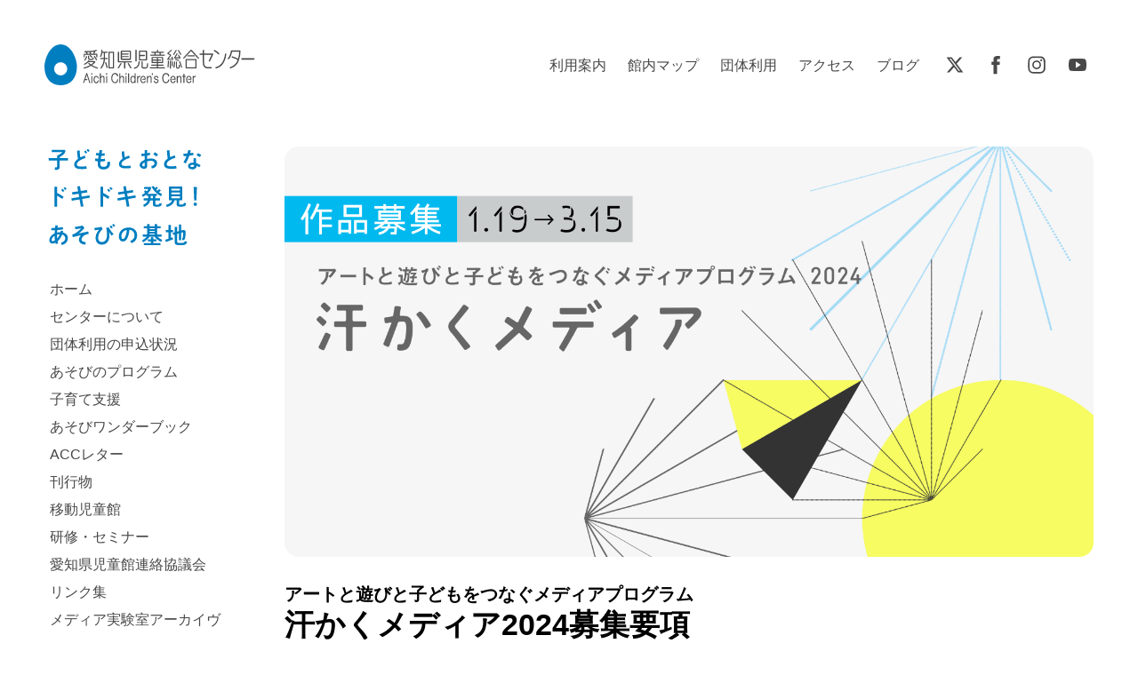

--- FILE ---
content_type: text/html; charset=UTF-8
request_url: https://www.acc-aichi.org/project/asekakumedia2024guidelines/
body_size: 36417
content:
<!DOCTYPE html>
<html lang="ja">
<head>
<meta charset="utf-8">
<meta http-equiv="X-UA-Compatible" content="IE=edge">
<meta name="viewport" content="width=device-width, initial-scale=1">
<meta name="format-detection" content="telephone=no">
<link rel="shortcut icon" href="https://www.acc-aichi.org/acchome/wp-content/themes/acchp/favicon.ico">
<link rel="apple-touch-icon-precomposed" href="https://www.acc-aichi.org/acchome/wp-content/themes/acchp/apple-touch-icon-precomposed.png">
<link rel="stylesheet" href="https://www.acc-aichi.org/acchome/wp-content/themes/acchp/style.css">
<title>汗かくメディア2024募集要項 &#8211; 愛知県児童総合センター</title>

<!-- All in One SEO Pack 2.8 by Michael Torbert of Semper Fi Web Design[-1,-1] -->
<link rel="canonical" href="https://www.acc-aichi.org/project/asekakumedia2024guidelines/" />
<meta property="og:title" content="汗かくメディア2024募集要項" />
<meta property="og:type" content="article" />
<meta property="og:url" content="https://www.acc-aichi.org/project/asekakumedia2024guidelines/" />
<meta property="og:image" content="https://me/wp-content/uploads/2018/10/logo.png" />
<meta property="og:site_name" content="愛知県児童総合センター" />
<meta property="article:published_time" content="2024-01-19T00:00:57Z" />
<meta property="article:modified_time" content="2024-08-22T01:04:00Z" />
<meta name="twitter:card" content="summary" />
<meta name="twitter:title" content="汗かくメディア2024募集要項" />
<meta name="twitter:image" content="https://me/wp-content/uploads/2018/10/logo.png" />
<meta itemprop="image" content="https://me/wp-content/uploads/2018/10/logo.png" />
<!-- /all in one seo pack -->
<link rel='dns-prefetch' href='//cdnjs.cloudflare.com' />
<link rel='dns-prefetch' href='//s.w.org' />
		<script type="text/javascript">
			window._wpemojiSettings = {"baseUrl":"https:\/\/s.w.org\/images\/core\/emoji\/11\/72x72\/","ext":".png","svgUrl":"https:\/\/s.w.org\/images\/core\/emoji\/11\/svg\/","svgExt":".svg","source":{"concatemoji":"https:\/\/www.acc-aichi.org\/acchome\/wp-includes\/js\/wp-emoji-release.min.js?ver=4.9.8"}};
			!function(a,b,c){function d(a,b){var c=String.fromCharCode;l.clearRect(0,0,k.width,k.height),l.fillText(c.apply(this,a),0,0);var d=k.toDataURL();l.clearRect(0,0,k.width,k.height),l.fillText(c.apply(this,b),0,0);var e=k.toDataURL();return d===e}function e(a){var b;if(!l||!l.fillText)return!1;switch(l.textBaseline="top",l.font="600 32px Arial",a){case"flag":return!(b=d([55356,56826,55356,56819],[55356,56826,8203,55356,56819]))&&(b=d([55356,57332,56128,56423,56128,56418,56128,56421,56128,56430,56128,56423,56128,56447],[55356,57332,8203,56128,56423,8203,56128,56418,8203,56128,56421,8203,56128,56430,8203,56128,56423,8203,56128,56447]),!b);case"emoji":return b=d([55358,56760,9792,65039],[55358,56760,8203,9792,65039]),!b}return!1}function f(a){var c=b.createElement("script");c.src=a,c.defer=c.type="text/javascript",b.getElementsByTagName("head")[0].appendChild(c)}var g,h,i,j,k=b.createElement("canvas"),l=k.getContext&&k.getContext("2d");for(j=Array("flag","emoji"),c.supports={everything:!0,everythingExceptFlag:!0},i=0;i<j.length;i++)c.supports[j[i]]=e(j[i]),c.supports.everything=c.supports.everything&&c.supports[j[i]],"flag"!==j[i]&&(c.supports.everythingExceptFlag=c.supports.everythingExceptFlag&&c.supports[j[i]]);c.supports.everythingExceptFlag=c.supports.everythingExceptFlag&&!c.supports.flag,c.DOMReady=!1,c.readyCallback=function(){c.DOMReady=!0},c.supports.everything||(h=function(){c.readyCallback()},b.addEventListener?(b.addEventListener("DOMContentLoaded",h,!1),a.addEventListener("load",h,!1)):(a.attachEvent("onload",h),b.attachEvent("onreadystatechange",function(){"complete"===b.readyState&&c.readyCallback()})),g=c.source||{},g.concatemoji?f(g.concatemoji):g.wpemoji&&g.twemoji&&(f(g.twemoji),f(g.wpemoji)))}(window,document,window._wpemojiSettings);
		</script>
		<style type="text/css">
img.wp-smiley,
img.emoji {
	display: inline !important;
	border: none !important;
	box-shadow: none !important;
	height: 1em !important;
	width: 1em !important;
	margin: 0 .07em !important;
	vertical-align: -0.1em !important;
	background: none !important;
	padding: 0 !important;
}
</style>
<link rel='stylesheet' id='eo-leaflet.js-css'  href='https://cdnjs.cloudflare.com/ajax/libs/leaflet/1.3.1/leaflet.css?ver=4.9.8' type='text/css' media='all' />
<style id='eo-leaflet.js-inline-css' type='text/css'>
.leaflet-popup-close-button{box-shadow:none!important;}
</style>
<link rel='stylesheet' id='sbc-css'  href='https://www.acc-aichi.org/acchome/wp-content/plugins/wp-simple-booking-calendar/css/sbc.css?ver=4.9.8' type='text/css' media='all' />
<link rel='stylesheet' id='siteorigin-panels-front-css'  href='https://www.acc-aichi.org/acchome/wp-content/plugins/siteorigin-panels/css/front-flex.min.css?ver=2.8.2' type='text/css' media='all' />
<link rel='stylesheet' id='fancybox-css'  href='https://www.acc-aichi.org/acchome/wp-content/plugins/easy-fancybox/css/jquery.fancybox.1.3.22.min.css' type='text/css' media='screen' />
<script type='text/javascript' src='https://www.acc-aichi.org/acchome/wp-includes/js/jquery/jquery.js?ver=1.12.4'></script>
<script type='text/javascript' src='https://www.acc-aichi.org/acchome/wp-includes/js/jquery/jquery-migrate.min.js?ver=1.4.1'></script>
<script type='text/javascript' src='https://www.acc-aichi.org/acchome/wp-content/plugins/wp-simple-booking-calendar/js/sbc.js?ver=4.9.8'></script>
<link rel='https://api.w.org/' href='https://www.acc-aichi.org/wp-json/' />
<link rel="EditURI" type="application/rsd+xml" title="RSD" href="https://www.acc-aichi.org/acchome/xmlrpc.php?rsd" />
<link rel="wlwmanifest" type="application/wlwmanifest+xml" href="https://www.acc-aichi.org/acchome/wp-includes/wlwmanifest.xml" /> 
<link rel='prev' title='令和6年度 公益財団法人愛知公園協会 正規職員(事務)募集のお知らせ' href='https://www.acc-aichi.org/news/recruitment2024/' />
<link rel='next' title='愛・地球博記念公園 臨時駐車場（無料）が開設されます' href='https://www.acc-aichi.org/news/parking/' />
<link rel='shortlink' href='https://www.acc-aichi.org/?p=21538' />
<link rel="alternate" type="application/json+oembed" href="https://www.acc-aichi.org/wp-json/oembed/1.0/embed?url=https%3A%2F%2Fwww.acc-aichi.org%2Fproject%2Fasekakumedia2024guidelines%2F" />
<link rel="alternate" type="text/xml+oembed" href="https://www.acc-aichi.org/wp-json/oembed/1.0/embed?url=https%3A%2F%2Fwww.acc-aichi.org%2Fproject%2Fasekakumedia2024guidelines%2F&#038;format=xml" />
                <style type="text/css" media="all"
                       id="siteorigin-panels-layouts-head">/* Layout 21538 */ #pgc-21538-0-0 , #pgc-21538-2-0 , #pgc-21538-4-0 , #pgc-21538-5-0 , #pgc-21538-6-0 , #pgc-21538-7-0 { width:100%;width:calc(100% - ( 0 * 16px ) ) } #pl-21538 #panel-21538-0-0-0 , #pl-21538 #panel-21538-1-0-0 , #pl-21538 #panel-21538-1-0-1 , #pl-21538 #panel-21538-1-1-0 , #pl-21538 #panel-21538-1-1-1 , #pl-21538 #panel-21538-1-2-0 , #pl-21538 #panel-21538-1-3-0 , #pl-21538 #panel-21538-1-4-0 , #pl-21538 #panel-21538-2-0-0 , #pl-21538 #panel-21538-3-0-0 , #pl-21538 #panel-21538-3-1-0 , #pl-21538 #panel-21538-4-0-0 , #pl-21538 #panel-21538-5-0-0 , #pl-21538 #panel-21538-6-0-0 , #pl-21538 #panel-21538-7-0-0 {  } #pg-21538-0 , #pg-21538-1 , #pg-21538-3 , #pg-21538-4 , #pg-21538-5 , #pg-21538-6 , #pg-21538-7 , #pl-21538 .so-panel { margin-bottom:16px } #pgc-21538-1-0 , #pgc-21538-1-1 , #pgc-21538-1-2 , #pgc-21538-1-3 , #pgc-21538-1-4 { width:20%;width:calc(20% - ( 0.8 * 16px ) ) } #pg-21538-2 { margin-bottom:2em } #pgc-21538-3-0 , #pgc-21538-3-1 { width:50%;width:calc(50% - ( 0.5 * 16px ) ) } #pl-21538 .so-panel:last-child { margin-bottom:0px } #pg-21538-0.panel-no-style, #pg-21538-0.panel-has-style > .panel-row-style , #pg-21538-1.panel-no-style, #pg-21538-1.panel-has-style > .panel-row-style , #pg-21538-2.panel-no-style, #pg-21538-2.panel-has-style > .panel-row-style , #pg-21538-3.panel-no-style, #pg-21538-3.panel-has-style > .panel-row-style , #pg-21538-4.panel-no-style, #pg-21538-4.panel-has-style > .panel-row-style , #pg-21538-5.panel-no-style, #pg-21538-5.panel-has-style > .panel-row-style , #pg-21538-6.panel-no-style, #pg-21538-6.panel-has-style > .panel-row-style , #pg-21538-7.panel-no-style, #pg-21538-7.panel-has-style > .panel-row-style { -webkit-align-items:flex-start;align-items:flex-start } @media (max-width:767px){ #pg-21538-0.panel-no-style, #pg-21538-0.panel-has-style > .panel-row-style , #pg-21538-1.panel-no-style, #pg-21538-1.panel-has-style > .panel-row-style , #pg-21538-2.panel-no-style, #pg-21538-2.panel-has-style > .panel-row-style , #pg-21538-3.panel-no-style, #pg-21538-3.panel-has-style > .panel-row-style , #pg-21538-4.panel-no-style, #pg-21538-4.panel-has-style > .panel-row-style , #pg-21538-5.panel-no-style, #pg-21538-5.panel-has-style > .panel-row-style , #pg-21538-6.panel-no-style, #pg-21538-6.panel-has-style > .panel-row-style , #pg-21538-7.panel-no-style, #pg-21538-7.panel-has-style > .panel-row-style { -webkit-flex-direction:column;-ms-flex-direction:column;flex-direction:column } #pg-21538-0 .panel-grid-cell , #pg-21538-1 .panel-grid-cell , #pg-21538-2 .panel-grid-cell , #pg-21538-3 .panel-grid-cell , #pg-21538-4 .panel-grid-cell , #pg-21538-5 .panel-grid-cell , #pg-21538-6 .panel-grid-cell , #pg-21538-7 .panel-grid-cell { margin-right:0 } #pg-21538-0 .panel-grid-cell , #pg-21538-1 .panel-grid-cell , #pg-21538-2 .panel-grid-cell , #pg-21538-3 .panel-grid-cell , #pg-21538-4 .panel-grid-cell , #pg-21538-5 .panel-grid-cell , #pg-21538-6 .panel-grid-cell , #pg-21538-7 .panel-grid-cell { width:100% } #pgc-21538-1-0 , #pgc-21538-1-1 , #pgc-21538-1-2 , #pgc-21538-1-3 , #pgc-21538-3-0 { margin-bottom:16px } #pl-21538 .panel-grid-cell { padding:0 } #pl-21538 .panel-grid .panel-grid-cell-empty { display:none } #pl-21538 .panel-grid .panel-grid-cell-mobile-last { margin-bottom:0px }  } </style></head>
<body class="post-template-default single single-post postid-21538 single-format-standard siteorigin-panels siteorigin-panels-before-js">

<div id="top"><!-- TOP -->

<div id="header"><!-- HEADER -->
<header>

<div class="logoall">
<!-- LOGO -->
<div class="logo">
<a href="https://www.acc-aichi.org/"><h1><img src="https://www.acc-aichi.org/acchome/wp-content/themes/acchp/img/logo.svg" alt="愛知県児童総合センター"></h1></a>
</div>
<!-- //LOGO -->

<div class="logo-right"><!-- HEADER MENU -->
<div class="hamburgler-menu"><!-- スマホメニュー -->
<div class="header-menu-all"><!-- HEADER MENU All -->
<ul id="menu-global-menu" class="global-menu"><li id="menu-item-16464" class="menu-item menu-item-type-custom menu-item-object-custom menu-item-home menu-item-16464"><a href="https://www.acc-aichi.org/">ホーム</a></li>
<li id="menu-item-16465" class="menu-item menu-item-type-post_type menu-item-object-page menu-item-16465"><a href="https://www.acc-aichi.org/about/">センターについて</a></li>
<li id="menu-item-22602" class="menu-item menu-item-type-post_type menu-item-object-page menu-item-22602"><a href="https://www.acc-aichi.org/dantairiyo/">団体利用の申込状況</a></li>
<li id="menu-item-16466" class="menu-item menu-item-type-post_type_archive menu-item-object-event menu-item-16466"><a href="https://www.acc-aichi.org/events/event/">あそびのプログラム</a></li>
<li id="menu-item-16467" class="menu-item menu-item-type-post_type_archive menu-item-object-parenting menu-item-16467"><a href="https://www.acc-aichi.org/parenting/">子育て支援</a></li>
<li id="menu-item-19253" class="menu-item menu-item-type-taxonomy menu-item-object-acc menu-item-19253"><a href="https://www.acc-aichi.org/acc/wanderbook/">あそびワンダーブック</a></li>
<li id="menu-item-19255" class="menu-item menu-item-type-taxonomy menu-item-object-acc menu-item-19255"><a href="https://www.acc-aichi.org/acc/accletter/">ACCレター</a></li>
<li id="menu-item-16468" class="menu-item menu-item-type-post_type_archive menu-item-object-publication menu-item-16468"><a href="https://www.acc-aichi.org/publication/">刊行物</a></li>
<li id="menu-item-16469" class="menu-item menu-item-type-post_type_archive menu-item-object-yumetama menu-item-16469"><a href="https://www.acc-aichi.org/yumetama/">移動児童館</a></li>
<li id="menu-item-16470" class="menu-item menu-item-type-post_type_archive menu-item-object-seminar menu-item-16470"><a href="https://www.acc-aichi.org/seminar/">研修・セミナー</a></li>
<li id="menu-item-16471" class="menu-item menu-item-type-post_type_archive menu-item-object-jidokan menu-item-16471"><a href="https://www.acc-aichi.org/jidokan/">愛知県児童館連絡協議会</a></li>
<li id="menu-item-16472" class="menu-item menu-item-type-post_type menu-item-object-page menu-item-16472"><a href="https://www.acc-aichi.org/link/">リンク集</a></li>
<li id="menu-item-20177" class="menu-item menu-item-type-custom menu-item-object-custom menu-item-20177"><a href="https://www.acc-aichi.org/media-lab/">メディア実験室アーカイヴ</a></li>
</ul><ul id="menu-header-menu" class="header-menu"><li id="menu-item-21455" class="menu-item menu-item-type-post_type menu-item-object-page menu-item-21455"><a href="https://www.acc-aichi.org/info/">利用案内</a></li>
<li id="menu-item-19139" class="menu-item menu-item-type-post_type menu-item-object-page menu-item-19139"><a href="https://www.acc-aichi.org/inside-map/">館内マップ</a></li>
<li id="menu-item-20431" class="menu-item menu-item-type-post_type menu-item-object-page menu-item-20431"><a href="https://www.acc-aichi.org/group-2/">団体利用</a></li>
<li id="menu-item-16461" class="menu-item menu-item-type-post_type menu-item-object-page menu-item-16461"><a href="https://www.acc-aichi.org/access/">アクセス</a></li>
<li id="menu-item-16460" class="menu-item menu-item-type-custom menu-item-object-custom menu-item-16460"><a target="_blank" href="https://www.acc-aichi.org/accblog/">ブログ</a></li>
</ul><ul class="sns-menu-list">
<li class="header-menulist-x"><a href="https://x.com/acc_aichi" target="_blank">X</a></li>
<li class="header-menulist-fb"><a href="https://www.facebook.com/accaichi" target="_blank">Facebook</a></li>
<li class="header-menulist-is"><a href="https://www.instagram.com/acc_aichi/" target="_blank">Instagram</a></li>
<li class="header-menulist-yt"><a href="https://www.youtube.com/channel/UCsPreREkmhijNIAD9SmYRVA" target="_blank">YouTube</a></li>
</ul>
</div><!-- //HEADER MENU All -->
</div><!-- //スマホメニュー -->
</div><!-- //HEADER MENU -->

</div>

<!-- スマホメニューアイコン -->
<div id="hamburgler" class="hamburgler-icon-wrapper">
<span class="hamburgler-icon"></span>
<div class="hamburgler-icon-moji"><span class="moji">MENU</span></div>
</div>
<!-- //スマホメニューアイコン -->

</header>
</div><!-- //HEADER -->

<div id="main"><!-- MAIN -->
<main role="main">

<div class="main-post-all"><!-- 本文ALL -->

<!-- GLOBAL MENU -->
<div class="main-menu">
<img src="https://www.acc-aichi.org/acchome/wp-content/themes/acchp/img/copy.svg" alt="子どもとおとなドキドキ発見！あそびの基地" class="copy-img">
<ul id="menu-global-menu-1" class="global-menu"><li class="menu-item menu-item-type-custom menu-item-object-custom menu-item-home menu-item-16464"><a href="https://www.acc-aichi.org/">ホーム</a></li>
<li class="menu-item menu-item-type-post_type menu-item-object-page menu-item-16465"><a href="https://www.acc-aichi.org/about/">センターについて</a></li>
<li class="menu-item menu-item-type-post_type menu-item-object-page menu-item-22602"><a href="https://www.acc-aichi.org/dantairiyo/">団体利用の申込状況</a></li>
<li class="menu-item menu-item-type-post_type_archive menu-item-object-event menu-item-16466"><a href="https://www.acc-aichi.org/events/event/">あそびのプログラム</a></li>
<li class="menu-item menu-item-type-post_type_archive menu-item-object-parenting menu-item-16467"><a href="https://www.acc-aichi.org/parenting/">子育て支援</a></li>
<li class="menu-item menu-item-type-taxonomy menu-item-object-acc menu-item-19253"><a href="https://www.acc-aichi.org/acc/wanderbook/">あそびワンダーブック</a></li>
<li class="menu-item menu-item-type-taxonomy menu-item-object-acc menu-item-19255"><a href="https://www.acc-aichi.org/acc/accletter/">ACCレター</a></li>
<li class="menu-item menu-item-type-post_type_archive menu-item-object-publication menu-item-16468"><a href="https://www.acc-aichi.org/publication/">刊行物</a></li>
<li class="menu-item menu-item-type-post_type_archive menu-item-object-yumetama menu-item-16469"><a href="https://www.acc-aichi.org/yumetama/">移動児童館</a></li>
<li class="menu-item menu-item-type-post_type_archive menu-item-object-seminar menu-item-16470"><a href="https://www.acc-aichi.org/seminar/">研修・セミナー</a></li>
<li class="menu-item menu-item-type-post_type_archive menu-item-object-jidokan menu-item-16471"><a href="https://www.acc-aichi.org/jidokan/">愛知県児童館連絡協議会</a></li>
<li class="menu-item menu-item-type-post_type menu-item-object-page menu-item-16472"><a href="https://www.acc-aichi.org/link/">リンク集</a></li>
<li class="menu-item menu-item-type-custom menu-item-object-custom menu-item-20177"><a href="https://www.acc-aichi.org/media-lab/">メディア実験室アーカイヴ</a></li>
</ul></div>
<!-- //GLOBAL MENU -->

<div class="main-post"><!-- 本文 -->
<article>

<section>

<h2>
<img src="https://www.acc-aichi.org/acchome/wp-content/uploads/2024/01/ase2024_title_1.jpg" alt="汗かくメディア2024募集要項">
</h2>

<div class="single-title">
<h3>
<span>アートと遊びと子どもをつなぐメディアプログラム</span>汗かくメディア2024募集要項</h3>
<div class="eventdata">
<div></div>
<div class="div-date"><time class="mod-date">2024年1月19日更新</time></div>
</div>
</div>

<ul class="top-special-date">
<li><span>締切</span><br>募集は終了しました［2024年1月19日（金）から3月15日（金）まで］</li>
</ul>

	<div id="pl-21538"  class="panel-layout" ><div id="pg-21538-0"  class="panel-grid panel-no-style" ><div id="pgc-21538-0-0"  class="panel-grid-cell" ><div id="panel-21538-0-0-0" class="so-panel widget_sow-editor panel-first-child panel-last-child" data-index="0" ><div class="so-widget-sow-editor so-widget-sow-editor-base">
<div class="siteorigin-widget-tinymce textwidget">
	<p>&nbsp;</p>
<p><span>子どもが（もちろん，大人も）つながって，遊ぶ，楽しくて刺激的な機会が求められています。<br />
愛知県児童総合センターは，そんな場となることをめざしつつ，<br />
メディアがひらくいろいろな可能性をひきだし，限りない子どもたちの創造力を刺激する，<br />
これまでにないあそびを募集します。</span></p>
<p>&nbsp;</p>
</div>
</div></div></div></div><div id="pg-21538-1"  class="panel-grid panel-no-style" ><div id="pgc-21538-1-0"  class="panel-grid-cell" ><div id="panel-21538-1-0-0" class="so-panel widget_sow-editor panel-first-child" data-index="1" ><div class="so-widget-sow-editor so-widget-sow-editor-base">
<div class="siteorigin-widget-tinymce textwidget">
	<ul>
<li><a href="https://www.acc-aichi.org/project/asekakumedia/">事業の概要</a></li>
</ul>
</div>
</div></div><div id="panel-21538-1-0-1" class="so-panel widget_sow-editor panel-last-child" data-index="2" ><div class="so-widget-sow-editor so-widget-sow-editor-base">
<div class="siteorigin-widget-tinymce textwidget">
	</div>
</div></div></div><div id="pgc-21538-1-1"  class="panel-grid-cell" ><div id="panel-21538-1-1-0" class="so-panel widget_sow-editor panel-first-child" data-index="3" ><div class="so-widget-sow-editor so-widget-sow-editor-base">
<div class="siteorigin-widget-tinymce textwidget">
	<ul>
<li><span style="color: #999999;">2024募集要項</span></li>
</ul>
</div>
</div></div><div id="panel-21538-1-1-1" class="so-panel widget_sow-editor panel-last-child" data-index="4" ><div class="so-widget-sow-editor so-widget-sow-editor-base">
<div class="siteorigin-widget-tinymce textwidget">
	</div>
</div></div></div><div id="pgc-21538-1-2"  class="panel-grid-cell" ><div id="panel-21538-1-2-0" class="so-panel widget_sow-editor panel-first-child panel-last-child" data-index="5" ><div class="so-widget-sow-editor so-widget-sow-editor-base">
<div class="siteorigin-widget-tinymce textwidget">
	<ul>
<li><a href="https://www.acc-aichi.org/project/asekakumedia2024_award/">2024選考結果</a></li>
</ul>
</div>
</div></div></div><div id="pgc-21538-1-3"  class="panel-grid-cell" ><div id="panel-21538-1-3-0" class="so-panel widget_sow-editor panel-first-child panel-last-child" data-index="6" ><div class="so-widget-sow-editor so-widget-sow-editor-base">
<div class="siteorigin-widget-tinymce textwidget">
	<p><a href="https://www.acc-aichi.org/events/event/ase-2024exhibition/">2024公開展示</a></p>
</div>
</div></div></div><div id="pgc-21538-1-4"  class="panel-grid-cell" ><div id="panel-21538-1-4-0" class="so-panel widget_sow-editor panel-first-child panel-last-child" data-index="7" ><div class="so-widget-sow-editor so-widget-sow-editor-base">
<div class="siteorigin-widget-tinymce textwidget">
	<ul>
<li><a href="https://www.acc-aichi.org/events/category/asekaku/">アーカイブ</a></li>
</ul>
</div>
</div></div></div></div><div id="pg-21538-2"  class="panel-grid panel-no-style" ><div id="pgc-21538-2-0"  class="panel-grid-cell" ><div id="panel-21538-2-0-0" class="so-panel widget_sow-editor panel-first-child panel-last-child" data-index="8" ><div class="so-widget-sow-editor so-widget-sow-editor-base">
<div class="siteorigin-widget-tinymce textwidget">
	<h5>募集要項</h5>
<p>&nbsp;</p>
<p class="indent">［募集期間］</p>
<p class="indent">2024年1月19日（金）〜2024年3月15日（金）</p>
<p>［賞］</p>
<p>汗かくメディア賞（3作品）<br />
賞金　100,000円<br />
※ 別途、企画者と愛知県児童総合センター（以下ACC）で協議のうえ、制作補助金額（最大10万円）を決定し展示終了後にお支払いします。</p>
<p>［作品発表］</p>
<p>『汗かくメディア受賞作品公開展示』（2024年秋ごろ予定）にて、ACCを会場に受賞作品の発表をしていただきます。</p>
<p>［応募方法］</p>
<ul>
<li> 2024年1月19日（金）よりACCホームページ（https://www.acc-aichi.org/）汗かくメディア2024専用メールフォームにて提案企画書の応募を受付けます。</li>
<li>参考資料がある場合は、提案企画書受付け番号を記入の上、2024年3月15日（金）までに下記まで送付してください。なお送付された参考資料は返却いたしません。</li>
</ul>
<p>［事業の流れ］</p>
<ol>
<li>2024年3月15日(金）までにACCホームページで応募。</li>
<li>4月上旬、応募書類により選考委員会で『汗かくメディア賞』を決定。メールで応募者全員に結果を送付します。受賞者には賞金を授与します。<span style="color: #ff0000;">都合により選考会は4月下旬に実施します。結果発表はもうしばらくお待ちください。</span></li>
<li>受賞作品決定後、企画内容及び提案者氏名（グループ名）をACCホームページに掲載します。</li>
<li>4月以降、ACCと打ち合わせ後、企画内容及び制作補助金額を決定します。</li>
<li>2024年秋ごろ『汗かくメディア受賞作品公開展示』にて、作品を発表していただきます。</li>
<li>2025年1月（予定）に記録集を発行します。</li>
</ol>
<h5>［選考委員］（五十音順）</h5>
</div>
</div></div></div></div><div id="pg-21538-3"  class="panel-grid panel-no-style" ><div id="pgc-21538-3-0"  class="panel-grid-cell" ><div id="panel-21538-3-0-0" class="so-panel widget_sow-editor panel-first-child panel-last-child" data-index="9" ><div class="so-widget-sow-editor so-widget-sow-editor-base">
<div class="siteorigin-widget-tinymce textwidget">
	<ul>
<li class="indent">遠藤潤一（金城学院大学准教授）</li>
<li>伏見清香（放送大学教授）</li>
<li>村上泰介（愛知淑徳大学教授）</li>
<li class="indent">愛知県児童総合センター長</li>
</ul>
</div>
</div></div></div><div id="pgc-21538-3-1"  class="panel-grid-cell" ><div id="panel-21538-3-1-0" class="so-panel widget_sow-editor panel-first-child panel-last-child" data-index="10" ><div class="so-widget-sow-editor so-widget-sow-editor-base">
<div class="siteorigin-widget-tinymce textwidget">
	<ul>
<li>副田 一穂（愛知県美術館主任学芸員）</li>
<li>野田智子（アートマネージャー／Twelve inc. 取締役）</li>
<li>愛知県福祉局子育て支援課長</li>
</ul>
</div>
</div></div></div></div><div id="pg-21538-4"  class="panel-grid panel-no-style" ><div id="pgc-21538-4-0"  class="panel-grid-cell" ><div id="panel-21538-4-0-0" class="so-panel widget_sow-editor panel-first-child panel-last-child" data-index="11" ><div class="so-widget-sow-editor so-widget-sow-editor-base">
<div class="siteorigin-widget-tinymce textwidget">
	<h5 class="indent">＊応募にあたっての注意事項</h5>
<ul>
<li>個人・グループは問いません（グループの場合は代表者名にて応募してください）。</li>
<li>応募段階で作品が完成している必要はありませんが、『汗かくメディア受賞作品公開展示』（2024秋ごろ予定）までに完成し、発表可能なものとしてください。制作途中で実現不可能と判断した場合、受賞を取り消す可能性もあります。</li>
<li>作品の形状は問いません。約2週間の発表に耐える強度を持つよう企画、設計してください。</li>
<li> 審査の状況によっては追加資料の提出が必要となる場合があります。</li>
<li> 過去に発表した作品も応募可能ですが、応募者本人が著作権者のものに限ります。</li>
<li> 作品中に使用される美術、映画、写真、映像、プログラムおよび音楽等については、必ず著作権者の許諾を得た上で応募してください。第三者からの権利侵害、損害賠償等の主張がなされたとしても、応募者が自らの責任で対処することとし、主催者は一切の責任を負いません。</li>
<li> 受賞作品とその提案企画書の著作権は応募者に帰属します。ACCは本事業の実施、普及・広報を目的に展示、閲覧、印刷、電子出版、ホームページへの掲載、放送等において無償で使用、複製できるものとします。</li>
<li> 展覧会来場者の個人的な会場風景や作品の写真・動画撮影、および写真・動画のブログやSNSへの掲載を可とする予定です（商業目的の撮影・使用は不可）。作品を多くの人に知ってもらう情報発信の促進のため、あらかじめご了承ください。</li>
<li> 受賞作品については、展示会場が大型児童館という特性を持つことや、感染症拡大防止の観点からACCとともに相談しながら作品を実現していくことになります。必要な場合は最小限の改変をお願いする場合もあります。</li>
<li> 受賞作品の展示については、期間中損傷することなく体験できるように細心の注意を払いますが、不可抗力・不測の事態による作品の損傷などにおきましては、主催者は一切その責任を負いません。</li>
<li> 応募に伴う一切の費用は、応募者の負担となります。</li>
<li> 提出された提案企画書・資料は、原則として返却いたしません。</li>
<li> 応募作品の結果は、メールおよびACCのホームページにてお知らせいたします。その他の電話等による個別のお問い合わせはお受けできません。</li>
</ul>
</div>
</div></div></div></div><div id="pg-21538-5"  class="panel-grid panel-no-style" ><div id="pgc-21538-5-0"  class="panel-grid-cell" ><div id="panel-21538-5-0-0" class="so-panel widget_sow-editor panel-first-child panel-last-child" data-index="12" ><div class="so-widget-sow-editor so-widget-sow-editor-base">
<div class="siteorigin-widget-tinymce textwidget">
	<h5>＊個人情報の取り扱い</h5>
<p>応募者の個人情報はACCが責任を持って厳重に管理し、以下の目的にのみ使用します。</p>
<ul>
<li>本事業実施のために必要な連絡や選考に関する業務。</li>
<li>本事業の普及・広報を目的にした展示、閲覧、印刷、電子出版、ホームページへの掲載、放送等における一般への紹介。</li>
<li>ACCからの各種案内の送付（希望者のみ）。</li>
</ul>
</div>
</div></div></div></div><div id="pg-21538-6"  class="panel-grid panel-no-style" ><div id="pgc-21538-6-0"  class="panel-grid-cell" ><div id="panel-21538-6-0-0" class="so-panel widget_sow-editor panel-first-child panel-last-child" data-index="13" ><div class="so-widget-sow-editor so-widget-sow-editor-base">
<div class="siteorigin-widget-tinymce textwidget">
	<h5>［企画送付先・問合せ先］</h5>
<p>〒480-1342<br />
愛知県長久手市茨ケ廻間乙1533-1（愛・地球博記念公園内）<br />
愛知県児童総合センター<br />
tel　0561-63-1110  　fax　0561-63-1116 　 Email info@acc-aichi.org<br />
「アートと遊びと子どもをつなぐメディアプログラム2024　汗かくメディア」担当</p>
<p>&nbsp;</p>
</div>
</div></div></div></div><div id="pg-21538-7"  class="panel-grid panel-no-style" ><div id="pgc-21538-7-0"  class="panel-grid-cell" ><div id="panel-21538-7-0-0" class="so-panel widget_sow-button panel-first-child panel-last-child" data-index="14" ><div class="so-widget-sow-button so-widget-sow-button-atom-4a75a8acc3b6"><div class="ow-button-base ow-button-align-left">
	<a href="#" class="ow-icon-placement-left ow-button-hover" 		>
		<span>
			
			終了しました［汗かくメディア2024応募フォーム］		</span>
	</a>
</div>
</div></div></div></div></div>	
</section>



</article>
</div><!-- //本文 -->
</div><!-- //本文ALL -->


<div class="main-wrapper"><!-- MAIN枠 -->
<article>


<section>
<div class="section-all">
<p class="btn-back"><a href="javascript:history.back();">もどる</a></p>
</div>
</section>


</article>
</div><!-- //MAIN枠 -->
</main>
</div><!-- //MAIN -->

</div><!-- //TOP -->

<div id="footer"><!-- FOOTER -->
<footer>
<p class="pagetop"><a href="#top">このページの上部へ</a></p>

<div class="footer-all">
<div class="footer-item">
<dl class="footer-item-dl">
<dt>開館時間</dt>
<dd>午前9時から午後5時</dd>
<dt>休館日</dt>
<dd>毎週火曜日<span>（火曜日が休日の場合は次の平日）</span><br>および年末年始<span>（12/29～1/1）</span><br><span>（夏・冬・春休みなど臨時開館日もあります。詳しくは<a href="https://www.acc-aichi.org/#eventcalendar">カレンダー</a>をご覧下さい。）</span><br><span>※令和4年10月1日（土）から休館日は、月曜日から火曜日へ変更になりました。</span></dd>
</dl>
</div>
<div class="footer-item">
<dl class="footer-item-dl">
<dt>入場料</dt>
<dd>中学生以下無料、その他300円<br>回数券（11枚綴り）3,000円<br>団体入場料（有料者20名以上）240円<br><span>※障害者の方など入場料が免除される場合があります。（入場料の免除については<a href="https://www.acc-aichi.org/acchome/wp-content/uploads/2023/01/nyuujouryoumenjo.pdf" target="_blank" rel="noopener noreferrer">こちら</a>）</span><br><span>※当日に限り再入場できます。再入場を希望される場合は、退館時に再入場券の交付を受けてください。</span></dd>
</dl>
</div>
</div>

<div class="footer-all-2">
<ul class="footer-link-list">
<li><a href="https://www.acc-aichi.org/info/">問い合わせ</a></li>
<li><a href="https://www.acc-aichi.org/sitepolicy/">サイトポリシー</a></li>
</ul>
<dl class="footer-dl">
<dt>愛知県児童総合センター</dt>
<dd>〒480-1342　<br>愛知県長久手市茨ケ廻間乙1533-1　<br>愛・地球博記念公園内　<br>TEL：0561-63-1110</dd>
</dl>
</div>

<div class="footer-all-3">
<div class="footer-copy">
<small><span>&copy; </span>Aichi Children’s Center All rights reserved.</small>
</div>
<div class="footer-copy-img">
<a href="https://www.acc-aichi.org/"><img src="https://www.acc-aichi.org/acchome/wp-content/themes/acchp/img/footer-logo.svg" alt="" class="愛知県児童総合センター"></a>
</div>

</div>

</footer>
</div><!-- //FOOTER -->
<link rel='stylesheet' id='sow-button-atom-4a75a8acc3b6-css'  href='https://www.acc-aichi.org/acchome/wp-content/uploads/siteorigin-widgets/sow-button-atom-4a75a8acc3b6.css?ver=4.9.8' type='text/css' media='all' />
<link rel='stylesheet' id='sow-button-base-css'  href='https://www.acc-aichi.org/acchome/wp-content/plugins/so-widgets-bundle/widgets/button/css/style.css?ver=1.13.0' type='text/css' media='all' />
<script type='text/javascript' src='https://www.acc-aichi.org/acchome/wp-content/themes/acchp/js/common.js'></script>
<script type='text/javascript' src='https://www.acc-aichi.org/acchome/wp-content/themes/acchp/js/gistfile.js'></script>
<script type='text/javascript' src='https://www.acc-aichi.org/acchome/wp-content/plugins/easy-fancybox/js/jquery.fancybox.1.3.22.min.js'></script>
<script type='text/javascript'>
var fb_timeout, fb_opts={'overlayShow':true,'hideOnOverlayClick':true,'showCloseButton':true,'margin':20,'centerOnScroll':false,'enableEscapeButton':true,'autoScale':true };
if(typeof easy_fancybox_handler==='undefined'){
var easy_fancybox_handler=function(){
jQuery('.nofancybox,a.wp-block-file__button,a.pin-it-button,a[href*="pinterest.com/pin/create"],a[href*="facebook.com/share"],a[href*="twitter.com/share"]').addClass('nolightbox');
/* IMG */
var fb_IMG_select='a[href*=".jpg"]:not(.nolightbox,li.nolightbox>a),area[href*=".jpg"]:not(.nolightbox),a[href*=".jpeg"]:not(.nolightbox,li.nolightbox>a),area[href*=".jpeg"]:not(.nolightbox),a[href*=".png"]:not(.nolightbox,li.nolightbox>a),area[href*=".png"]:not(.nolightbox),a[href*=".webp"]:not(.nolightbox,li.nolightbox>a),area[href*=".webp"]:not(.nolightbox)';
jQuery(fb_IMG_select).addClass('fancybox image').attr('rel','gallery');
jQuery('a.fancybox,area.fancybox,li.fancybox a').each(function(){jQuery(this).fancybox(jQuery.extend({},fb_opts,{'opacity':false,'hideOnContentClick':false,'titleShow':true,'titleFromAlt':true,'showNavArrows':true,'enableKeyboardNav':true,'cyclic':false}))});};
jQuery('a.fancybox-close').on('click',function(e){e.preventDefault();jQuery.fancybox.close()});
};
var easy_fancybox_auto=function(){setTimeout(function(){jQuery('#fancybox-auto').trigger('click')},1000);};
jQuery(easy_fancybox_handler);jQuery(document).on('post-load',easy_fancybox_handler);
jQuery(easy_fancybox_auto);
</script>
<script type='text/javascript' src='https://www.acc-aichi.org/acchome/wp-content/plugins/easy-fancybox/js/jquery.mousewheel.3.1.13.min.js'></script>
<script type='text/javascript' src='https://www.acc-aichi.org/acchome/wp-includes/js/wp-embed.min.js?ver=4.9.8'></script>
<script type="text/javascript">document.body.className = document.body.className.replace("siteorigin-panels-before-js","");</script><div class="cgidiv">
<script>
document.write("<img src='//www.acc-aichi.org/cgi/acc/acclog.cgi?");
document.write("referrer="+document.referrer+"&");
document.write("width="+screen.width+"&");
document.write("height="+screen.height+"&");
document.write("color="+screen.colorDepth+"'>");
</script>
</div>
</body>
</html>

--- FILE ---
content_type: text/css
request_url: https://www.acc-aichi.org/acchome/wp-content/themes/acchp/style.css
body_size: 453
content:
@charset "UTF-8";
/*
Theme Name: ACCHP
Author: ISHII Yoshihiro
Description: 愛知県児童総合センター
Version: 2.0（20180328）
*/

/*ブラウザリセット
------------------------------ */
@import "css/normalize.css?20180401-001";

/* ページ構造
------------------------------ */
@import "css/common.css?20180401-001";

/* ページ装飾
------------------------------ */
@import "css/swiper.min.css?20180401-001";


--- FILE ---
content_type: text/css
request_url: https://www.acc-aichi.org/acchome/wp-content/themes/acchp/css/common.css?20180401-001
body_size: 73206
content:
@charset "utf-8";

/* - ALL -- */
html, body {
	margin: 0;
	padding: 0;
	width: 100%;
	height: 100%;
	background-color: #fff;
	}
#top {
	background-color: transparent;
	}

/*   フォントファミリー */
html {
	font-family: -apple-system, BlinkMacSystemFont, "Helvetica Neue", "Helvetica", "Segoe UI", "ヒラギノ角ゴ ProN W3", "Hiragino Kaku Gothic ProN", "ヒラギノ角ゴ Pro W3", "Hiragino Kaku Gothic Pro", "メイリオ", Meiryo, sans-serif;
	font-size: 62.5%;
	}

body {
	color: #000;
	font-size: 1.4rem;
	line-height: 1.5;
	}
#top {
	padding: 1.0em 1.0em 0em 1.0em;
	-webkit-box-sizing: border-box;
	box-sizing: border-box;
	}

/*   文字リンク色 */
a {
	-webkit-transition: color .3s ease, background-color .3s ease, opacity .3s ease;
	-moz-transition: color .3s ease, background-color .3s ease, opacity .3s ease;
	transition: color .3s ease, background-color .3s ease, opacity .3s ease;
	outline: none;
	}
a:link {
	text-decoration: none;
	color: #007ec0;
	-webkit-tap-highlight-color: rgba(0,0,0,0);
	}
a:visited {
	text-decoration: none;
	color: #007ec0;
	}
a:active { 
	text-decoration: none;
	color: #007ec0;
	}
a:hover {
	text-decoration: underline;
	color: #007ec0;
	}

/*   p justify */
p {
	margin: 0;
	padding: 0 0 1em 0;
	text-align: justify;
	text-justify: inter-ideograph;
	}
i {
	font-style: italic;
	}
strong {
	font-weight: bold;
	}
span.ruby {
	font-size: 75%;
	}
img {
	line-height: 0;
	vertical-align: bottom;
	}
/*   見出しリセット */
h1, h2, h3, h4, h5, h6 {
	margin: 0;
	padding: 0;
	font-weight: normal;
	line-height: 1;
	}
/*   リストリセット */
ul, ol {
	margin: 0;
	padding: 0;
	}

/*   画像レスポンシブ */
img.respo {
	width: 100%;
	height: auto;
	pointer-events: none;
	touch-callout: none;
	user-select: none;
	-webkit-touch-callout: none;
	-webkit-user-select: none;
	-moz-touch-callout: none;
	-moz-user-select: none;
	}

/* - ヘッダ -- */
#header {
	position: relative;
	width: 100%;
	background-color: transparent;
	}

/*   ロゴ */
.logoall {
	display: flex;
	justify-content: space-between;
	align-items: center;
	padding: 0 0 2em 0;
	}
.logo {
	background-color: none;
	padding: 0 0 0 0;
	z-index: 950;
	}
.logo img {
	width: 75%;
	height: auto;
	padding: 0px;
	pointer-events: none;
	touch-callout: none;
	user-select: none;
	-webkit-touch-callout: none;
	-webkit-user-select: none;
	-moz-touch-callout: none;
	-moz-user-select: none;
	}
.header-menu-all {
	padding: 0 0 0 0;
	}

/*   ヘッダメニュー */
ul.header-menu {
	display: flex;
	flex-wrap: wrap;
	justify-content: center;
	padding: 2em 0 1em 0;
	}
ul.header-menu li {
	width: 35%;
	list-style-type: none;
	margin: 0.25em 0em 0.25em 0em;
	}
ul.header-menu li a {
	color: #484848;
	}
ul.header-menu li a:hover {
	color: #007ec0;
	text-decoration: none;
	}

/*   SNSボタン */
ul.sns-menu-list {
	display: flex;
	align-items: center;
	justify-content: center;
	padding: 0 0 0 0;
	}
ul.sns-menu-list li {
	list-style-type: none;
	text-align: center;
	}
ul.sns-menu-list li a {
	display: block;
	width: 36px;
	height: 36px;
	margin: 0 1rem 0 1rem;
	font-size: 0px;
	cursor: pointer;
	-webkit-border-radius: 50%;
	border-radius: 50%;
	text-align: center;
	position: relative;
	-webkit-backface-visibility: hidden;
	backface-visibility: hidden;
	-moz-osx-font-smoothing: grayscale;
	overflow: hidden;
	}
ul.sns-menu-list li.header-menulist-fb a {
	background-image: url("../img/menu-fb.svg");
	background-size: cover;
	background-repeat: no-repeat;
	}
ul.sns-menu-list li.header-menulist-fb a:hover {
	background-color: #3b5998;
	background-position: bottom;
	}
ul.sns-menu-list li.header-menulist-tw a {
	background-image: url("../img/menu-tw.svg");
	background-size: cover;
	background-repeat: no-repeat;
	}
ul.sns-menu-list li.header-menulist-tw a:hover {
	background-color: #1da1f2;
	background-position: bottom;
	}
ul.sns-menu-list li.header-menulist-x a {
	background-image: url("../img/menu-x.svg");
	background-size: cover;
	background-repeat: no-repeat;
	}
ul.sns-menu-list li.header-menulist-x a:hover {
	background-color: #000;
	background-position: bottom;
	}
ul.sns-menu-list li.header-menulist-is a {
	background-image: url("../img/menu-is.svg");
	background-size: cover;
	background-repeat: no-repeat;
	}
ul.sns-menu-list li.header-menulist-is a:hover {
	background-color: #d93177;
	background-position: bottom;
	}
ul.sns-menu-list li.header-menulist-yt a {
	background-image: url("../img/menu-yt.svg");
	background-size: cover;
	background-repeat: no-repeat;
	}
ul.sns-menu-list li.header-menulist-yt a:hover {
	background-color: #ff0000;
	background-position: bottom;
	}

/*   スマホメニュー */
.hamburgler-icon-wrapper {
	position: absolute;
	top: 0px;
	right: 0px;
	height: 23px;
	width: 30px;
	cursor: pointer;
	line-height: 1;
	z-index: 910;
	}
.hamburgler-icon-wrapper .hamburgler-icon-moji {
	width: 30px;
	position: absolute;
	top: 24px;
	font-size: 1rem;
	color: #007ec0;
	text-align: center;
	}
.hamburgler-icon,
.hamburgler-icon::before,
.hamburgler-icon::after {
	content: '';
	position: absolute;
	border-radius: 1em;
	height: 3px;
	width: 30px;
	background-color: rgba(0, 126, 192, 1);
	transition: all 0.2s ease;
	}
.hamburgler-icon {
	top: 10px;
	}
.hamburgler-icon::before {
	top: -7px;
	}
.hamburgler-icon::after {
	top: 7px;
	}
.hamburgler-active .hamburgler-icon {
	background: transparent;
	-webkit-transform: rotate(-135deg);
	transform: rotate(-135deg);
	top: 16px;
	}
.hamburgler-active .hamburgler-icon::before,
.hamburgler-active .hamburgler-icon::after {
	top: 0;
	}
.hamburgler-active .hamburgler-icon::before {
	-webkit-transform: rotate(90deg);
	transform: rotate(90deg);
	}
.hamburgler-active .hamburgler-icon,
.hamburgler-active .hamburgler-icon::before,
.hamburgler-active .hamburgler-icon::after {
	background-color: rgba(0, 126, 192, 1);
	}
.hamburgler-active span.moji {
	display: none;
	}
.hamburgler-menu {
	transition: all 0.4s ease;
	opacity: 0;
	pointer-events: none;
	position: fixed;
	top: 0;
	right: 0;
	bottom: 0;
	left: 0;
	height: 100vh;
	background-color: rgba(255, 255, 255, 1);
	text-align: center;
	overflow: auto;
	z-index: 900;
	}
.hamburgler-active .hamburgler-menu {
	opacity: 1;
	pointer-events: initial;
	}
.header-navi {
	display: block;
	padding: 0;
	}
.fixed {
	position: fixed;
	width: 100%;
	height: 100%;
	}


/* - フッタ -- */
#footer {
	width: 100%;
	padding: 1.5em 1.5em 1.5em 1.5em;
	background-color: #f6f6f6;
	-webkit-box-sizing: border-box;
	box-sizing: border-box;
	}

.footer-item-copy small {
	font-size: 1.4rem;
	}
.footer-item-copy span {
	font-family: Arial;
	}
.footer-item-copy img {
	}

dl.footer-item-dl {
	margin-bottom: 0;
	}
dl.footer-item-dl dt {
	font-size: 1.2rem;
	font-weight: bold;
	margin: 0 0 0 0;
	padding: 0em 0em 0em 0;
	}
dl.footer-item-dl dd {
	padding: 0em 0 1.5em 0;
	margin: 0 0 0 0;
	}
dl.footer-item-dl dd span {
	display: inline-block;
	font-size: 1.1rem;
	line-height: 1.4;
	padding: 0 0 0 0.7em;
	margin: 0 0 0 0;
	text-indent: -0.7em;
	}

dl.footer-item-dl dd a {
	color: #000;
	}
dl.footer-item-dl dd a:hover {
	color: #007ec0;
	text-decoration: none;
	}

dl.footer-dl {
	margin-bottom: 0;
	}
dl.footer-dl dt {
	font-weight: bold;
	margin: 0 0 0 0;
	padding: 0em 0em 0em 0;
	}
dl.footer-dl dd {
	padding: 0em 0 1.5em 0;
	margin: 0 0 0 0;
	}

/*   ページトップへ */
.pagetop {
	display: none;
	position: fixed;
	bottom: 0px;
	right: 20px;
	z-index: 400;
	}
.pagetop a {
	display: block;
	width: 36px;
	height: 36px;
	border: 1px solid #9c9c9c;
	background-color: transparent;
	-webkit-border-radius: 50%;
	border-radius: 50%;
	text-align: center;
	color: #000;
	font-size: 0;
	text-decoration: none;
	line-height: 36px;
	background-image: url("../img/pagetop.png");
	background-size: cover;
	background-repeat: no-repeat;
	opacity: .6;
	filter: alpha(opacity=60);
	-webkit-transform: translateZ(0);
	transform: translateZ(0);
	-webkit-backface-visibility: hidden;
	backface-visibility: hidden;
	-moz-osx-font-smoothing: grayscale;
	overflow: hidden;
	}
.pagetop a:hover {
	opacity: 1;
	filter: alpha(opacity=100);
	background-color: #000;
	border: 1px solid #000;
	background-position: bottom;
	}

/*   フッタメニュー */
ul.footer-link-list {
	display: flex;
	padding: 2em 0 1em 0;
	}
ul.footer-link-list li {
	list-style-type: none;
	line-height: 1;
	}
ul.footer-link-list li:not(:last-child) {
	border-right: 1px solid #000;
	margin: 0 1em 0 0;
	padding: 0 1em 0 0;
	}
ul.footer-link-list li a {
	color: #000;
	}
ul.footer-link-list li a:hover {
	color: #007ec0;
	text-decoration: none;
	}

/*   コピーライト */
.footer-all-3 {
	}
.footer-copy {
	
	}
.footer-copy-img {
	padding: 1.5em 0 0 0;
	}
.footer-copy-img img {
	width: 130px;
	height: auto;
	}

.footer-copy {
	line-height: 1;
	}
.footer-copy small {
	font-size: 1.2rem;
	}
.footer-copy small span {
	font-family: Arial;
	}
.cgidiv {
	position: absolute;
	bottom: -100px;
	}

/* - 基本要素 -- */
/*   H3 */
.main-post h3, .section-contents-sub h3 {
	font-size: 2.0rem;
	line-height: 1.3;
	}
.main-post h3 span, .section-contents-sub h3 span {
	font-size: 1.4rem;
	line-height: 1.3;
	display: block;
	}
/*   H4 */
.main-post h4, .section-contents-sub h4 {
	font-size: 1.4rem;
	line-height: 1.5;
	border-top: 1px solid #999;
	padding: 0.5rem 0 1.5rem 0;
	margin: 1.5rem 0 0 0;
	font-weight: bold;
	color: #484848;
	}
.single-event .main-post h4 {
	font-size: 1.0rem;
	line-height: 1.5;
	border-top: 1px solid #999;
	padding: 0.5rem 0 0.5rem 0;
	margin: 1.5rem 0 0 0;
	font-weight: bold;
	color: #999;
	}

.single-event .top-contents-list-title3 a h4.parent-title {
	color: #000;
	border-top: 0;
	font-size: 1.4rem;
	line-height: 1.2;
	font-weight: bold;
	padding: 0 0 0 0;
	margin: 0 0 0 0;
	display: inline-block;
	-webkit-transition: all .3s ease;
	-moz-transition: all .3s ease;
	transition: all .3s ease;
	}
.single-event .top-contents-list-title3 a:hover h4.parent-title {
	color: #007ec0;
	}
.top-contents-list-img3:hover + .top-contents-list-title3 a h4.parent-title {
	color: #007ec0;
	}
.single-event .top-contents-list-img3 img {
	-webkit-transition: all .3s ease;
	-moz-transition: all .3s ease;
	transition: all .3s ease;
	}
.single-event .top-contents-list-img3:hover img {
	opacity: .6;
	filter: alpha(opacity=60);
	}
.single-event p.relation-p {
	font-size: 1.0rem;
	line-height: 1.5;
	padding: 0 0 0.25em 0;
	margin: 3em 0 1em 0;
	border-bottom: 1px dotted #999;
	}

.page .main-post h4, 
.single-publication .main-post h4, 
.single-jidokan .main-post h4, 
.single-seminar .main-post h4, 
.single-parenting .main-post h4, 
.single-yumetama .main-post h4, 
.single-volunteer .main-post h4 {
	font-size: 1.6rem;
	line-height: 1.5;
	border-top: none;
	border-bottom: 1px dotted #484848;
	padding: 0 0 0.5rem 0;
	margin: 0 0 1rem 0;
	font-weight: bold;
	}

/*   H5 */
.main-post h5 {
	font-size: 1.6rem;
	line-height: 1.5;
	border-bottom: 1px dotted #999;
	padding: 1.0rem 0 0.5rem 0;
	margin: 0 0 0rem 0;
	font-weight: bold;
	}
.section-contents-sub h5 {
	font-size: 1.6rem;
	line-height: 1.3;
	border-bottom: 1px dotted #999;
	padding: 0.5rem 0 0.5rem 0;
	margin: 0 0 1.6rem 0;
	font-weight: bold;
	}
.main-post h5 span {
	display: block;
	font-size: 1.2rem;
	padding: 0 0 0 0;
	margin: 0 0 0.25rem 0;
	}
.section-contents-sub h5 span {
	display: block;
	font-size: 1.2rem;
	padding: 0 0 0 0;
	margin: 0 0 0.25rem 0;
	}
.section-contents-sub h5 span.h5sub {
	display: inline-block;
	margin: 0 0 0rem 0;
	line-height: 1;
	}
.section-contents-sub h5 span.h5venues {
	font-weight: normal;
	margin: 0.25rem 0 0 0;
	}
.main-post img, .section-contents-sub img {
	width: 100%;
	height: auto;
	-webkit-border-radius: 4px;
	border-radius: 4px;
	}
.main-post img.unrespo, .section-contents-sub img.unrespo {
	width: auto;
	max-width: 100%;
	-webkit-border-radius: 4px;
	border-radius: 4px;
	}

.page .main-post h5, 
.single-publication .main-post h5, 
.single-jidokan .main-post h5, 
.single-seminar .main-post h5, 
.single-parenting .main-post h5, 
.single-yumetama .main-post h5, 
.single-volunteer .main-post h5 {
	font-size: 1.4rem;
	line-height: 1.5;
	border-top: none;
	padding: 1rem 0 0.5rem 0;
	margin: 0 0 0 0;
	font-weight: bold;
	color: #000;
	border-bottom: none;
	}

/*   H6 */
.main-post h6, .section-contents-sub h6 {
	font-size: 100%;
	font-weight: bold;
	color: #000;
	margin: 0.75em 0 0.5em 0;
	}

.panel-grid-cell p:last-child {
	padding: 0 0 0 0;
	}

/*   テーブル */
.single-publication .main-post table, .single-publication .section-contents-sub table {
	margin: 0.5rem 0 2rem 0;
	width: 100%;
	border-collapse: collapse;
	border-bottom: 1px dashed #ccc;
	}
.single-publication .main-post table th, .single-publication .section-contents-sub table th {
	white-space: nowrap;
	vertical-align: top;
	border-top: 1px dashed #ccc;
	padding: 0.5em 0em 0.45em 0em;
	font-weight: bold;
	width: 100%;
	display: block;
	}
.single-publication .main-post table td, .single-publication .section-contents-sub table td {
	vertical-align: top;
	border-top: 1px dashed #ccc;
	padding: 0.5em 0 0.45em 0;
	width: 100%;
	display: block;
	}
.single-publication .main-post table td a, .single-publication .section-contents-sub table td a {
	color: #000;
	display: block;
	}
.single-publication .main-post table tr, .single-publication .section-contents-sub table tr {
	background-color: #fff;
	color: #000;
	-webkit-transition-duration: 0.3s;
	transition-duration: 0.3s;
	-webkit-transition-property: color, background-color;
	transition-property: color, background-color;
	}
.single-publication .main-post table tr:hover, .single-publication .section-contents-sub table tr:hover {
	background-color: #f6f6f6;
	text-decoration: none;
	}
.single-publication .main-post table tr:hover a, .single-publication .section-contents-sub table tr:hover a {
	color: #007ec0;
	text-decoration: none;
	cursor: pointer;
	}
.single-publication .main-post table td span, .single-publication .section-contents-sub table td span {
	padding: 0 1em 0 0;
	}

.single-event .main-post table, .single-event .section-contents-sub table {
	margin: 0em 0 0.5em 0;
	width: 100%;
	border-collapse: collapse;
	border-bottom: none;
	}
.single-event .main-post table th, .single-event .section-contents-sub table th {
	font-size: 1.2rem;
	font-weight: bold;
	white-space: nowrap;
	vertical-align: top;
	text-align: left;
	border-top: none;
	padding: 0em 0em 0em 0em;
	width: 100%;
	display: block;
	}
.single-event .main-post table td, .single-event .section-contents-sub table td {
	vertical-align: top;
	border-top: none;
	padding: 0em 0 0.5em 0;
	width: 100%;
	display: block;
	}

.single .main-post table.line, .single .section-contents-sub table.line {
	margin: 1em 0 1em 0;
	width: 100%;
	border-collapse: collapse;
	border-bottom: 1px dashed #ccc;
	}
.single .main-post table.line th, .single .section-contents-sub table.line th {
	font-size: 1.2rem;
	font-weight: bold;
	white-space: nowrap;
	vertical-align: top;
	text-align: left;
	border-top: 1px dashed #ccc;
	padding: 0.5em 0em 0em 0em;
	width: 100%;
	display: block;
	}
.single .main-post table.line td, .single .section-contents-sub table.line td {
	vertical-align: top;
	padding: 0em 0 0.5em 0;
	width: 100%;
	display: block;
	}
.single .main-post table.line td span, .single .section-contents-sub table.line td span {
	display: inline-block;
	width: 7.5em;
	text-align: right;
	}

.single-jidokan .main-post table, 
.single-jidokan .section-contents-sub table, 
.single-seminar .main-post table, 
.single-seminar .section-contents-sub table,
.single-parenting .main-post table, 
.single-parenting .section-contents-sub table,
.single-yumetama .main-post table, 
.single-yumetama .section-contents-sub table,
.single-volunteer .main-post table, 
.single-volunteer .section-contents-sub table,
.single-post .main-post table, 
.single-post .section-contents-sub table {
	margin: 1rem 0 1rem 0;
	width: 100%;
	border-collapse: collapse;
	border-bottom: 1px dashed #ccc;
	}
.single-jidokan .main-post table th, 
.single-jidokan .section-contents-sub table th,
.single-seminar .main-post table th, 
.single-seminar .section-contents-sub table th,
.single-parenting .main-post table th, 
.single-parenting .section-contents-sub table th,
.single-yumetama .main-post table th, 
.single-yumetama .section-contents-sub table th,
.single-volunteer .main-post table th, 
.single-volunteer .section-contents-sub table th,
.single-post .main-post table th, 
.single-post .section-contents-sub table th {
	font-size: 1.2rem;
	font-weight: bold;
	white-space: nowrap;
	vertical-align: top;
	text-align: left;
	border-top: 1px dashed #ccc;
	padding: 0.5em 0em 0em 0em;
	width: 100%;
	display: block;
	}
.single-jidokan .main-post table td, 
.single-jidokan .section-contents-sub table td,
.single-seminar .main-post table td, 
.single-seminar .section-contents-sub table td,
.single-parenting .main-post table td, 
.single-parenting .section-contents-sub table td,
.single-yumetama .main-post table td, 
.single-yumetama .section-contents-sub table td,
.single-volunteer .main-post table td, 
.single-volunteer .section-contents-sub table td,
.single-post .main-post table td, 
.single-post .section-contents-sub table td {
	vertical-align: top;
	padding: 0em 0 0em 0;
	width: 100%;
	display: block;
	}
.single-jidokan .main-post table td:last-child, 
.single-jidokan .section-contents-sub table td:last-child,
.single-seminar .main-post table td:last-child, 
.single-seminar .section-contents-sub table td:last-child,
.single-parenting .main-post table td:last-child, 
.single-parenting .section-contents-sub table td:last-child,
.single-yumetama .main-post table td:last-child, 
.single-yumetama .section-contents-sub table td:last-child,
.single-volunteer .main-post table td:last-child, 
.single-volunteer .section-contents-sub table td:last-child,
.single-post .main-post table td:last-child, 
.single-post .section-contents-sub table td:last-child {
	vertical-align: top;
	padding: 0em 0 0.5em 0;
	width: 100%;
	display: block;
	}

.single-jidokan .main-post table td span, 
.single-jidokan .section-contents-sub table td span,
.single-seminar .main-post table td span, 
.single-seminar .section-contents-sub table td span,
.single-parenting .main-post table td span, 
.single-parenting .section-contents-sub table td span,
.single-yumetama .main-post table td span, 
.single-yumetama .section-contents-sub table td span,
.single-volunteer .main-post table td span, 
.single-volunteer .section-contents-sub table td span,
.single-post .main-post table td span, 
.single-post .section-contents-sub table td span {
	display: inline-block;
	width: 7.5em;
	text-align: right;
	}

/*   WP Simple Booking Calendar */
.sbc-navigation {
	display: flex;
	}
.sbc-navigation select {
	margin: 0 0.5em 0 0 !important;
	}
#sbc-calendar-wrapper {
	display: flex;
	justify-content: center;
	}
#sbc-calendar {
	float: none !important;
	margin: 0 0 16px 0 !important;
	}
.sbc-calendar-month {
	width: 100% !important;
	float: none !important;
	padding: 0px !important;
	border: 0px solid #ccc !important;
	margin-right: 0px !important;
	}
#sbc-calendar table {
	width: 100% !important;
	border-bottom: 1px solid #000 !important;
	}
#sbc-calendar table td a {
	color: #000;
	}
#sbc-calendar table td a:hover {
	color: #007ec0;
	text-decoration: none;
	}

.page table.table-legend {
	margin: 0 0 0.5em 0;
	font-size: 1.2rem;
	line-height: 1.2;
	}


.sbc-status-free {
	width: 2em;
	height: 1em;
	background-color: #dfc;
	margin: 0 0.25em 0 0;
	border: 1px solid #dfc;
	}
.sbc-status-changeover {
	width: 2em;
	height: 1em;
	background-color: #fee2a0;
	margin: 0 0.25em 0 0;
	border: 1px solid #fee2a0;
	}
.sbc-status-booked {
	width: 2em;
	height: 1em;
	background-color: #ffc0bd;
	margin: 0 0.25em 0 0;
	border: 1px solid #ffc0bd;
	}
.sbc-status-empty {
	width: 2em;
	height: 1em;
	background-color: #ececec;
	margin: 0 0.25em 0 0;
	border: 1px solid #ececec;
	}
.sbc-status-close {
	width: 2em;
	height: 1em;
	background-color: #fff;
	margin: 0 0.25em 0 0;
	border: 1px solid #000;
	}

.page table.table-line {
	width: 100%;
	margin: 1em 0 1em 0;
	border-bottom: 1px dashed #ccc;
	}
.page table.table-line th {
	margin: 0 0 0 0;
	padding: 0.5em 0.5em 0.25em 0em;
	border-top: 1px dashed #ccc;
	line-height: 1.5;
	white-space: nowrap;
	text-align: left;
	vertical-align: top;
	width: 100%;
	display: block;
	}
.page table.table-line th span {
	font-weight: normal;
	font-size: 1.2rem;
	display: block;
	line-height: 1.2;
	}
.page table.table-line th img {
	width: auto;
	margin: -0.2em 0.25em 0 0;
	vertical-align: middle;
	}
.page table.table-line td {
	margin: 0 0 0 0;
	padding: 0em 0em 0.45em 0em;
	border-top: none;
	line-height: 1.5;
	width: 100%;
	display: block;
	}
.page table.table-line th a {
	color: #000;
	}
.page table.table-line th a:hover {
	color: #007ec0;
	text-decoration: none;
	}

.page table.table-line2 {
	width: 100%;
	margin: 1em 0 1em 0;
	border-bottom: 1px dashed #ccc;
	}
.page table.table-line2 th {
	margin: 0 0 0 0;
	padding: 0.5em 0 0.25em 1.25em;
	border-top: 1px dashed #ccc;
	line-height: 1.5;
	text-align: left;
	vertical-align: top;
	display: block;
	text-indent: -1.25em;
	}
.page table.table-line2 th span {
	font-weight: normal;
	font-size: 1.2rem;
	line-height: 1.2;
	margin: 0 0 0 0em;
	}
.page table.table-line2 th br {
	display: none;
	}
.page table.table-line2 th img {
	width: auto;
	margin: -0.2em 0.25em 0 0;
	vertical-align: middle;
	}
.page table.table-line2 td {
	margin: 0 0 0 0;
	padding: 0em 0em 0.45em 1.75em;
	line-height: 1.5;
	display: block;
	}
.page table.table-line2 th a {
	color: #000;
	}
.page table.table-line2 th a:hover {
	color: #007ec0;
	text-decoration: none;
	}


/*   リスト */
.single .main-post ul, .single .section-contents-sub ul {
	padding: 0 0 1em 0;
	margin: 0 0 0 1.5em;
	}
.single .main-post ul li, .single .section-contents-sub ul li {
	list-style-type: circle;
	padding: 0.25em 0 0.25em 0;
	}
.single .main-post ul li.link, .single .section-contents-sub ul li.link {
	list-style-type: none;
	padding: 0.25em 0 0.25em 0;
	color: #000;
	-webkit-transition: opacity .3s ease;
	-moz-transition: opacity .3s ease;
	transition: opacity .3s ease;
	}
.single .main-post ul li.link::before, .single .section-contents-sub ul li.link::before {
	content:"";
	background-image: url("../img/list-link.svg");
	display: inline-block;
	width: 16px;
	height: 16px;
	vertical-align: middle;
	margin: -3px 4px 0 -20px;
	}
.single .main-post ul li a, .single .section-contents-sub ul li a {
	color: #007ec0;
	opacity: 1;
	filter: alpha(opacity=100);
	}
.single .main-post ul li a:hover, .single .section-contents-sub ul li a:hover {
	color: #007ec0;
	opacity: .6;
	filter: alpha(opacity=60);
	text-decoration: none;
	}
.single .main-post ol, .single .section-contents-sub ol {
	padding: 0 0 1em 0;
	margin: 0 0 0 1.5em;
	}
.single .main-post ol li, .single .section-contents-sub ol li {
	padding: 0.25em 0 0.25em 0;
	}
.single .main-post ol li a, .single .section-contents-sub ol li a {
	color: #007ec0;
	opacity: 1;
	filter: alpha(opacity=100);
	}
.single .main-post ol li a:hover, .single .section-contents-sub ol li a:hover {
	color: #007ec0;
	opacity: .6;
	filter: alpha(opacity=60);
	text-decoration: none;
	}

.page .main-post ul {
	padding: 0 0 1em 0;
	margin: 0 0 0 1.5em;
	}
.page .main-post ul li {
	list-style-type: circle;
	padding: 0.25em 0 0.25em 0;
	}
.page .main-post ul li.link {
	list-style-type: none;
	padding: 0.25em 0 0.25em 0;
	color: #000;
	-webkit-transition: opacity .3s ease;
	-moz-transition: opacity .3s ease;
	transition: opacity .3s ease;
	}
.page .main-post ul li.link::before {
	content:"";
	background-image: url("../img/list-link.svg");
	display: inline-block;
	width: 16px;
	height: 16px;
	vertical-align: middle;
	margin: -3px 4px 0 -20px;
	}
.page .main-post ul li a {
	color: #007ec0;
	opacity: 1;
	filter: alpha(opacity=100);
	}
.page .main-post ul li a:hover {
	color: #007ec0;
	opacity: .6;
	filter: alpha(opacity=60);
	text-decoration: none;
	}

.page .main-post ul.top-contents-list {
	padding: 0 0 1em 0;
	margin: 0 0 0 0;
	}
.page .main-post ul.top-contents-list li {
	list-style-type: none;
	padding: 0.5em 0 1em 0;
	color: #000;
	-webkit-transition: opacity .3s ease;
	-moz-transition: opacity .3s ease;
	transition: opacity .3s ease;
	}
.page .main-post ul.top-contents-list li::before  {
	content: none;
	}
.page .main-post ul.top-contents-list li a {
	color: #000;
	}
.page .main-post ul.top-contents-list li a:hover {
	color: #007ec0;
	opacity: 1;
	text-decoration: none;
	}
.page .top-contents-list-img:hover + .top-contents-list-title a {
	color: #007ec0;
	}

.page .top-contents-list-img3:hover + .top-contents-list-title3 a {
	color: #007ec0;
	}
.page .top-contents-list-img3 a.hover {
	opacity: .6;
	filter: alpha(opacity=60);
	}

.LinkLibraryCat h3 {
	font-size: 1.2rem;
	line-height: 1.5;
	font-weight: bold;
	color: #333;
	padding: 1rem 0 0.25rem 0;
	}
.linklistcatnamedesc {
	display: none !important;
	}

.page .main-post ul.linklist {
	padding: 0 0 0 0;
	margin: 0 0 3rem 0;
	border-bottom: 1px dotted #ccc;
	}
.page .main-post ul.linklist li {
	list-style-type: none;
	padding: 1em 0 1em 0em;
	border-top: 1px dotted #ccc;
	}
.page .main-post ul.linklist li.link::before  {
	content: none;
	}
.page .main-post ul.linklist li img {
	width: auto;
	}
.page .main-post ul.linklist li a {
	color: #000;
	}
.page .main-post ul.linklist li a:hover {
	color: #007ec0;
	text-decoration: none;
	}
.linklist-title {
	margin: 0 0 0.5em 0;
	font-weight: bold;
	}
.linklist-desc {
	font-size: 1.2rem;
	}

/* - メイン -- */
main {
	display: block;
	}
#main {
	position: relative;
	width: 100%;
	background-color: transparent;
	flex: 1 0 auto;	/* フッタ固定 */
	}
/*   トップ　グローバルメニュー */
.main-image-all {
	width: 100%;
	margin: 0 auto;
	margin-bottom: 2rem;
	}
.main-menu {
	position: relative;
	}
.main-image {
	padding: 3.0rem 0 0 0;
	}
img.copy-img {
	width: 120px;
	position: absolute;
	top: 0;
	left: 0;
	z-index: 30;
	display: none;
	}
.home img.copy-img {
	display: block;
	}
.main-menu ul.global-menu {
	display: none;
	}
ul.global-menu {
	padding: 6em 0 0 0;
	}
ul.global-menu li {
	list-style-type: none;
	margin: 0.25em 0 0.25em 0;
	}
ul.global-menu li a {
	font-weight: bold;
	color: #484848;
	}
ul.global-menu li a:hover {
	color: #007ec0;
	text-decoration: none;
	}
.main-wrapper {
	width: 100%;
	padding: 0 0 0 0;
	}
.single .main-wrapper {
	width: 100%;
	padding: 4rem 0 0 0;
	}
.single-event .main-wrapper {
	width: 100%;
	padding: 0 0 0 0;
	}

/*   イメージスライダー */
.swiper-container {
	width: 100%;
	height: auto;
	position: relative;
	margin-left: auto;
	margin-right: auto;
	overflow: hidden;
	}
.swiper-container img {
	width: 100%;
	height: auto;
	pointer-events: none;
	touch-callout: none;
	user-select: none;
	-webkit-touch-callout: none;
	-webkit-user-select: none;
	-moz-touch-callout: none;
	-moz-user-select: none;
	}


/*   SVGマスク */
#svg {
	transform: scale(1, 1);
	transform-origin: 0 0;
	width: 100%;
	height: auto;
	position: absolute;
	top: 0;
	left: 0;
	z-index: 50;
	}

/*   H2 */
h2 {
	font-size: 1.4rem;
	line-height: 1.5;
	padding: 0 0 0 0;
	margin: 0 0 0 0;
	font-weight: normal;
	color: #484848;
	}
/*   H3 */
h3 {
	font-size: 1.8rem;
	line-height: 1.35;
	padding: 0 0 0rem 0;
	margin: 0 0 0 0;
	font-weight: bold;
	}
h3 span {
	font-size: 1.4rem;
	}
h3.catname, h4.catname {
	font-size: 1.4rem;
	line-height: 1.5;
	padding: 0 0 1rem 0;
	margin: 0 0 0 0;
	font-weight: bold;
	color: #484848;
	}
h3.catname2, h4.catname2 {
	font-size: 1.0rem;
	line-height: 1.5;
	padding: 0 0 0.5rem 0;
	margin: 0 0 0 0;
	font-weight: bold;
	color: #999;
	}
.section-contents-arc h3.catname-pub {
	font-size: 1.4rem;
	line-height: 1.5;
	padding: 0.5rem 0 1rem 0;
	margin: 2.2em 0 0 0;
	font-weight: bold;
	color: #484848;
	border-top: 1px solid #000;
	}

/*   セクション構造 */
.section-all {
	width: 100%;
	border-top: 1px solid #000;
	padding: 0.5rem 0 3.0rem 0;
	}
.post-type-archive-publication .section-all {
	border-top: none;
	}
.post-type-archive-publication .section-border {
	border-top: 1px solid #000;
	}

.section-title {
	}
.section-contents {
	}

.section-contents img, .section-contents-sub img {
	width: 100%;
	height: auto;
	}

.section-w-all {
	width: 100%;
	border-top: 1px solid #999;
	padding: 1.0rem 0 3.0rem 0;
	}

/*   トップ　ニュース */
ul.news-list {
	list-style-type: none;
	}
ul.news-list li {
	padding: 0.5em 0 0.5em 0;
	line-height: 1.5;
	}
ul.news-list li a {
	color: #000;
	}
ul.news-list li a:hover {
	color: #007ec0;
	text-decoration: none;
	}
ul.news-list li a span.news-date {
	display: inline-block;
	font-size: 1.2rem;
	color: #484848;
	}

dl.news-list-dl {
	overflow: hidden;
	margin: 0;
	}
dl.news-list-dl dt {
	padding: 0.5em 0 0 0;
	margin: 0 0 0.25em 0;
	font-size: 1.2rem;
	color: #484848;
	line-height: 1.5;
	}
dl.news-list-dl dt a {
	color: #484848;
	}
dl.news-list-dl dt a:hover {
	color: #484848;
	text-decoration: none;
	}
dl.news-list-dl dd {
	padding: 0 0 0 0;
	margin: 0 0 1em 0;
	line-height: 1.1;
	}
dl.news-list-dl dd p.title-p {
	font-weight: normal;
	font-size: 1.6rem;
	display: inline-block;
	margin: 0 0 0.25em 0;
	padding: 0 0 0 0;
	}
dl.news-list-dl dd p.title-p span {
	display: block;
	font-size: 1.2rem;
	margin: 0 0 0.25em 0;
	padding: 0 0 0 0;
	}
dl.news-list-dl dd p.excerpt-p {
	font-weight: normal;
	font-size: 1.2rem;
	line-height: 1.3;
	color: #484848;
	display: block;
	margin: 0 0 0 0;
	padding: 0 0 0 0;
	}
dl.news-list-dl dd a p.title-p {
	color: #000;
	-webkit-transition: all .3s ease;
	-moz-transition: all .3s ease;
	transition: all .3s ease;
	}
dl.news-list-dl dd a:hover p.title-p {
	color: #007ec0;
	text-decoration: none;
	}
dl.news-list-dl dd a p.excerpt-p {
	color: #484848;
	-webkit-transition: all .3s ease;
	-moz-transition: all .3s ease;
	transition: all .3s ease;
	}
dl.news-list-dl dd a:hover p.excerpt-p {
	color: #007ec0;
	text-decoration: none;
	}
dl.news-list-dl dd a:hover {
	text-decoration: none;
	}
dl.news-list-dl dt:hover + dd p {
	color: #007ec0;
	}


/*   トップ　ピックアップ */
.top-special-all {
	width: 100%;
	padding: 1.0em 0 0 0;
	}

h3.special {
	margin: 0 0 0.5em 0;
	}
h3.special span {
	font-size: 1.4rem;
	line-height: 1.2;
	display: block;
	}

.top-special-right img {
	-webkit-border-radius: 4px;
	border-radius: 4px;
	filter: alpha(opacity=100);
	opacity: 1;
	-webkit-transition: opacity .3s ease;
	-moz-transition: opacity .3s ease;
	transition: opacity .3s ease;
	}
.top-special-right img:hover {
	filter: alpha(opacity=60);
	opacity: .6;
	}
.top-special-left {
	padding: 1em 0 0 0;
	}
ul.top-special-date {
	margin: 0 0 1em 0.5em !important;
	padding: 0 0 0 0 !important;
	}
.top-special-all a {
	color: #000;
	}
.top-special-all a:hover {
	color: #007ec0;
	text-decoration: none;
	}
ul.top-special-date li {
	font-size: 1.4rem !important;
	list-style-type: none !important;
	padding: 0.25em 0 0.25em 0 !important;
	line-height: 1.5 !important;
	}
ul.top-special-date li span {
	font-size: 1.2rem;
	padding: 0 1em 0 0;
	font-weight: bold;
	}
/*   トップ　リスト */
ul.top-contents-list {
	width: 100%;
	}
ul.top-contents-list li {
	width: 100%;
	list-style-type: none;
	padding: 0.5em 0 1.0em 0;
	}
ul.top-contents-list li a {
	color: #000;
	}
ul.top-contents-list li a:hover {
	color: #007ec0;
	text-decoration: none;
	}
.top-contents-list-all {
	display: flex;
	align-items: center;
	}
.top-contents-list-img {
	width: 40px;
	}
.top-contents-list-title {
	flex: 1;
	padding: 0 0 0 8px;
	font-size: 1.1rem;
	line-height: 1.25;
	}
.top-contents-list-title h3 {
	font-size: 1.6rem;
	line-height: 1.15;
	font-weight: bold;
	padding: 0 0 0 0;
	margin: 0.15em 0 0.2em 0;
	display: inline-block;
	}
.top-contents-list-title h3 span {
	font-size: 1.2rem;
	line-height: 1.15;
	display: inline-block;
	margin: 0 0 0 0;
	}


.top-contents-list-title3 {
	flex: 1;
	padding: 0 0 0 8px;
	font-size: 1.1rem;
	line-height: 1.2;
	}
.top-contents-list-title3 h3, .top-contents-list-title3 h4 {
	font-size: 1.4rem;
	line-height: 1.2;
	font-weight: bold;
	padding: 0 0 0 0;
	margin: 0.15em 0 0.2em 0;
	display: inline-block;
	}
.top-contents-list-title3 h3.newsls {
	font-size: 1.4rem;
	line-height: 1.2;
	font-weight: bold;
	padding: 0 0 0 0;
	margin: 0 0 0.15em 0;
	display: inline-block;
	}
.top-contents-list-title3 h4.h4-archive-pub {
	font-size: 1.4rem;
	line-height: 1.2;
	border-top: none;
	margin: 0 0 0.15em 0;
	padding: 0 0 0 0;
	}
.top-contents-list-title3 h3 span, .top-contents-list-title3 h3.newsls span, .top-contents-list-title3 h4 span, .top-contents-list-title3 h4.h4-archive-pub span {
	display: inline-block;
	font-size: 1.2rem;
	margin: 0 0 0.1em 0;
	}
.top-contents-list-title3 span {
	display: inline-block;
	margin: 0.25em 0 0 0;
	}

.top-contents-list-title3 a h4.h4-archive-pub {
	color: #000;
	-webkit-transition: all .3s ease;
	-moz-transition: all .3s ease;
	transition: all .3s ease;
	}
.top-contents-list-title3 a:hover h4.h4-archive-pub {
	color: #007ec0;
	}

.top-contents-list-img:hover + .top-contents-list-title a {
	color: #007ec0;
	}

.top-contents-list-img3:hover + .top-contents-list-title3 a {
	color: #007ec0;
	}

.top-contents-list-img a.hover {
	opacity: .6;
	filter: alpha(opacity=60);
	}
.top-contents-list-img3 a.hover {
	opacity: .6;
	filter: alpha(opacity=60);
	}


.top-contents-list-img img, .top-contents-list-img3 img {
	width: 40px;
	height: 40px;
	-webkit-border-radius: 50%;
	border-radius: 50%;
	}
.top-contents-list-date {
	font-size: 1.2rem;
	line-height: 1.5;
	padding: 0.25em 0 0 48px;
	}
ul.top-contents-list li a img {
	opacity: 1;
	filter: alpha(opacity=100);
	-webkit-transition: opacity .3s ease;
	-moz-transition: opacity .3s ease;
	transition: opacity .3s ease;
	-webkit-transform: translatez(0);
	}
ul.top-contents-list li a:hover img {
	opacity: .6;
	filter: alpha(opacity=60);
	}

/*   トップ　バナー */
ul.top-contents-list-w {
	display: flex;
	flex-wrap: wrap;
	align-items: stretch;
	width: 100%;
	padding: 0 0 0 0;
	}
ul.top-contents-list-w li {
	list-style-type: none;
	width: calc(50% - 0.25em);
	text-align: center;
	background-color: #f6f6f6;
	margin: 0 0.5em 0.5em 0;
	padding: 0.75em 0.75em 0.75em 0.75em;
	-webkit-box-sizing: border-box;
	box-sizing: border-box;
	display: flex;
	align-items: center;
	justify-content: center;
	}
ul.top-contents-list-w li:nth-child(2n) {
	margin: 0 0 0.5em 0;
	}
ul.top-contents-list-w li img {
	width: 100%;
	height: auto;
	}
ul.top-contents-list-w li a img {
	opacity: 1;
	filter: alpha(opacity=100);
	-webkit-transition: opacity .3s ease;
	-moz-transition: opacity .3s ease;
	transition: opacity .3s ease;
	}
ul.top-contents-list-w li a:hover img {
	opacity: .6;
	filter: alpha(opacity=60);
	}

/*   トップ　カレンダー */
#eo_fullcalendar_1 {
	padding-bottom: 2.0em !important;
	}
.fc-left h2 {
	font-size: 1.4rem !important;
	font-weight: bold !important;
	margin: 0 0 1rem 0 !important;
	}
.fc-button-group button {
	-webkit-border-radius: 6px !important;
	border-radius: 6px !important;
	}
.eo-fullcalendar .fc-event {
	font-size: 0.75em !important;
	font-weight: bold;
	}
.fc-day-grid-event {
	padding: 2px 2px 2px 2px !important;
	}

.fc-unthemed .fc-popover, .fc-unthemed .fc-row, .fc-unthemed hr, .fc-unthemed tbody, .fc-unthemed td, .fc-unthemed th, .fc-unthemed thead {
	border-color: #999 !important;
	}
.fc-ltr .fc-basic-view .fc-day-number {
	padding: 0 0.35em 0 0 !important;
	}

.fc-event {
	opacity: 0.70;
	}
.fc-event:hover {
	opacity: 1;
	}


/*   トップ　プラグイン対応 */
img.eo-fullcalendar-loading-icon {
	width: 16px !important;
	height: 16px !important;
	}
a.category-closed {
	pointer-events: none;
	cursor: default;
}


/* - サブページ -- */
/*   構造 */
.main-post-all {
	width: 100%;
	margin: 0 auto;
	margin-bottom: 2rem;
	}
.main-post {
	padding: 0 0 1em 0;
	}

/*   メイン画像 */
.main-post h2 img {
	width: 100%;
	height: auto;
	margin: 0 0 0.5rem 0;
	-webkit-border-radius: 8px;
	border-radius: 8px;
	}
.main-post h2 img + img {
	display: none;
	}

/*   アーカイブタイトル画像 */
.archive-title-all {
	width: 100%;
	position: relative;
	}
.archive-title-all img {
	width: 100%;
	height: auto;
	-webkit-border-radius: 8px;
	border-radius: 8px;
	}
.archive-title {
	width: 100%;
	position: absolute;
	bottom: 0;
	background-color: rgba(0,0,0,0.5);
	padding: 1em 1em 1em 1em;
	-webkit-box-sizing: border-box;
	box-sizing: border-box;
	-webkit-bottom-left-radius: 8px;
	-webkit-bottom-right-radius: 8px;
	border-bottom-right-radius: 8px;
	border-bottom-left-radius: 8px;
	}
.archive-title h2 {
	font-size: 1.6rem;
	font-weight: normal;
	padding: 0 0 0 0;
	color: #fff;
	letter-spacing: 0.25rem;
	}
.archive-title p {
	font-size: 1.2rem;
	color: #fff;
	}
.taxonomy-title h2 {
	font-size: 1.6rem;
	font-weight: bold;
	padding: 1.5rem 0 0.5rem 0;
	color: #000;
	}
.taxonomy-title p {
	font-size: 1.2rem;
	color: #000;
	padding: 0 0 1.5em 0;
	}

.single-title {
	width: 100%;
	position: relative;
	padding: 1rem 0 1rem 0;
	}
.single-title img {
	width: 100%;
	height: auto;
	-webkit-border-radius: 8px;
	border-radius: 8px;
	}
.page-title {
	width: 100%;
	position: relative;
	padding: 1rem 0 3rem 0;
	background-color: #e0e0e0;
	margin: 0 0 1.5rem 0;
	-webkit-border-radius: 8px;
	border-radius: 8px;
	}
.page-title h2 {
	font-size: 1.6rem;
	padding: 0 0 0 1rem;
	letter-spacing: 0.25rem;
	}
.title-bottom-padd {
	margin-bottom: 3rem;
	}

.eventdata {
	width: 100%;
	padding: 0.25rem 0 0.3rem 0;
	margin: 0.5rem 0 0.5rem 0;
	background-color: #f0f0f0;
	border-radius: 4px;
	display: flex;
	justify-content: space-between;
	align-items: center;
	}
p.cat-name {
	padding: 0 0 0.5rem 0;
	margin: 0 0 0 0;
	font-size: 1.0rem;
	line-height: 1;
	color: #333;
	}
p.day-info {
	padding: 0 0 0 0.25rem;
	margin: 0 0 0 0;
	font-size: 1.0rem;
	line-height: 1;
	color: #333;
	}
.div-date {
	font-size: 1.0rem;
	line-height: 1;
	}
.mod-date {
	padding: 0 0.3rem 0 0;
	margin: 0 0 0 0;
	font-size: 1.0rem;
	line-height: 1;
	color: #333;
	text-align: right;
	}

/*   カテゴリ説明文 */
p.taxo-desc {
	font-size: 1.2rem;
	padding: 0 0 1.5em 0;
	}
p.caution-p {
	text-align: right;
	font-size: 1.0rem;
	padding: 0 0 0.5em 0;
	}
p.caution-p2 {
	font-size: 1.0rem;
	padding: 0 0 1em 0;
	margin: -1em 0 0 0;
	}
p.caution {
	font-size: 1.0rem;
	padding: 0 0 0.5em 0;
	}
h3.endprogram {
	font-size: 1.0rem;
	padding: 0 0 0.5em 0;
	}

h3.endprogram + .section-all {
	border-top: 1px solid #000;
	}

/*   もどる */
p.btn-back {
	text-align: center;
	padding: 2em 0 2em 0;
	margin: 0 auto;
	}
p.btn-back a {
	display: inline-block;
	font-size: 1.2rem;
	line-height: 1.25;
	border: 1px solid #000;
	background: #fff;
	color: #000;
	text-align: center;
	text-decoration: none;
	outline: none;
	-webkit-border-radius: 14px;
	border-radius: 14px;
	-webkit-transition: all 0.3s;
	transition: all 0.3s;
	padding: 0.5rem 2.5rem 0.5rem 2.5rem;
	}
p.btn-back a:hover {
	color: #fff;
	background-color: #000;
	border: 1px solid #000;
	}
/*   詳しく */
p.btn-more {
	text-align: right;
	padding: 1em 0 1em 0;
	margin: 0 auto;
	}
p.btn-more a {
	display: inline-block;
	font-size: 1.2rem;
	line-height: 1.25;
	border: 1px solid #000;
	background: #fff;
	color: #000;
	text-align: center;
	text-decoration: none;
	outline: none;
	-webkit-border-radius: 14px;
	border-radius: 14px;
	-webkit-transition: all 0.3s;
	transition: all 0.3s;
	padding: 0.5rem 2.5rem 0.5rem 2.5rem;
	}
p.btn-more a:hover {
	color: #fff;
	background-color: #000;
	border: 1px solid #000;
	}
p.btn-more2 {
	text-align: right;
	padding: 1em 0 1em 0;
	margin: 0 auto;
	}
p.btn-more2 a {
	display: inline-block;
	font-size: 1.2rem;
	line-height: 1.25;
	border: 1px solid #000;
	background: #fff;
	color: #000;
	text-align: center;
	text-decoration: none;
	outline: none;
	-webkit-border-radius: 14px;
	border-radius: 14px;
	-webkit-transition: all 0.3s;
	transition: all 0.3s;
	padding: 0.5rem 2.5rem 0.5rem 2.5rem;
	}
p.btn-more2 a:hover {
	color: #fff;
	background-color: #000;
	border: 1px solid #000;
	}

p.btn-more3 {
	width: 100%;
	margin: 0;
	padding: 0;
	}
p.btn-more3 a {
	display: inline-block;
	font-size: 1.2rem;
	line-height: 1.25;
	border: 1px solid #000;
	background: #fff;
	color: #000;
	text-align: center;
	text-decoration: none;
	outline: none;
	-webkit-border-radius: 6px;
	border-radius: 6px;
	-webkit-transition: all 0.3s;
	transition: all 0.3s;
	padding: 0.5rem 3rem 0.5rem 3rem;
	cursor: pointer;
	margin: 0.5rem 0 0.5rem 0;
	}
p.btn-more3 a:hover {
	color: #fff;
	background-color: #000;
	border: 1px solid #000;
	}

/*   イメージ */
.sow-image-container img {
	width: 100%;
	height: auto;
	}

/*   インフィニットスクロール */
.archive-nav {
	visibility: hidden;
	}

#infscr-loading {
	text-align: center;
	width: 200px;
	padding: 10px;
	position: absolute;
	left: 50%;
	bottom: 2.5em;
	margin-left: -116px;
	background: #000;
	opacity: 0.8;
	color: #FFF;
	-webkit-border-radius: 6px;
	-moz-border-radius: 6px;
	border-radius: 6px;
	}
#infscr-loading img {
	width: 24px;
	height: 24px;
	border-radius: 0;
	}

/*   検索 */
.search-all {
	width: 100%;
	border-top: 1px solid #999;
	padding: 1rem 0 1rem 0;
	display: flex;
	flex-wrap: wrap;
	align-items: center;
	}
.search-item {
	width: 100%;
	text-align: center;
	}
.search-btn {
	width: 100%;
	}
.search-btn p {
	width: 100%;
	text-align: center;
	margin: 0;
	padding: 0;
	}
.search-btn p a {
	display: inline-block;
	font-size: 1.2rem;
	line-height: 1.25;
	border: 1px solid #000;
	background: #fff;
	color: #000;
	text-align: center;
	text-decoration: none;
	outline: none;
	-webkit-border-radius: 6px;
	border-radius: 6px;
	-webkit-transition: all 0.3s;
	transition: all 0.3s;
	padding: 0.5rem 3.5rem 0.5rem 3.5rem;
	cursor: pointer;
	margin: 0.5rem 0 0.5rem 0;
	}
.search-btn p a:hover {
	color: #007ec0;
	background-color: #eff8fe;
	border: 1px solid #007ec0;
	}

dl.search-dl {
	overflow: hidden;
	display: inline-block;
	margin: 0;
	}
dl.search-dl dt {
	width: 6em;
	float: left;
	padding: 0.55em 0em 0.25em 0;
	font-size: 1.2rem;
	}
dl.search-dl dd {
	margin-left: 6em;
	padding: 0.25em 0 0.25em 0;
	text-align: left;
	}
dl.search-dl dd:after{
	display: block;
	content: "";
	clear: both;
	}

input[type="checkbox"] {
	display: none;
	}
input[type="search"] {
	box-sizing: border-box;
	margin: 0;
	padding: 0;
	border: 0;
	background-color: #fff;
	outline: 0;
	}
.search-item input[type="search"] {
	-webkit-appearance: none;
	box-sizing: border-box;
	appearance: none;
	width: calc(100% - 0.5rem) ;
	padding: 0.35em 0.5em 0.25em 0.5em;
	margin: 0;
	border: 1px solid #ccc;
	border-radius: 6px;
	font-size: 1.2rem;
	height: 24px;
	}
.search-item input[type="search"]:focus {
	border: 1px solid #007ec0;
	}
.check {
	font-size: 1.2rem;
	box-sizing: border-box;
	-webkit-transition: background-color 0.2s linear;
	transition: background-color 0.2s linear;
	position: relative;
	display: inline-block;
	margin: 0rem 0.5rem 0.5rem 0;
	padding: 0.2rem 1rem 0.2rem 1rem;
	border-radius: 6px;
	background-color: #fff;
	vertical-align: middle;
	cursor: pointer;
	border: 1px solid #ccc;
	}
.check:hover {
	background-color: #eff8fe;
	}

input[type=checkbox]:checked + .check {
	background-color: #eff8fe;
	border: 1px solid #007ec0;
	color: #007ec0;
	}

p.search-p {
	padding: 0em 0 0 0;
	}
.bottom-p {
	margin: 0 0 2em 0;
	}

/*   GoogleMaps */
.maps {
	margin: 0 auto;
	position: relative;
	width: 100%;
	padding-top: 75%;
	}
.maps iframe {
	position: absolute;
	top: 0;
	left: 0;
	width: 100% !important;
	height: 100% !important;
	}
/*   fancybox */
.fancybox-title-float {
	bottom: -40px !important;
	}
#fancybox-title-float-wrap td {
	line-height: 28px !important;
	}

/* ---- レスポンシブ ---- */
/* - スマホ横（480px以上） -- */
@media screen and (min-width: 480px) {

}

/* - TB 縦横（768px以上） -- */
@media screen and (min-width: 768px), print {
/* - TB ALL -- */
body {
	line-height: 1.6;
	}
#top {
	padding: 25px 25px 0px 25px;
	}
p {
	padding: 0rem 0 1.67rem 0;
	}
/* - TB ヘッダ -- */
/*      ロゴ */
.logoall {
	padding: 0 0 38px 0;
	}
.logo {
	}
.logo img {
	width: 85%;
	height: auto;
	}
.header-menu-all {
	display: flex;
	align-items: center;
	padding: 0 0 0 0;
	}
/*      ヘッダメニュー */
ul.header-menu {
	display: flex;
	flex-wrap: nowrap;
	align-items: center;
	padding: 0 0 0 0;
	}
ul.header-menu li {
	width: auto;
	list-style-type: none;
	margin: 0 0.75em 0 0.75em;
	}
ul.header-menu li a {
	color: #484848;
	}
ul.header-menu li a:hover {
	color: #007ec0;
	text-decoration: none;
	}
/*      SNSボタン */
ul.sns-menu-list li a {
	margin: 0 0 0 1rem;
	}

/*      スマホメニュー */
.hamburgler-menu {
	transition: none;
	opacity: 1;
	pointer-events: auto;
	position: static;
	background-color: rgba(255, 255, 255, 0);
	height: auto;
	color: 9c9e9c;
	text-align: left;
	overflow: visible;
	}
#hamburgler {
	display: none;
	}
.header-navi {
	display: inline;
	transition: none;
	padding: 0;
	position: static;
	-webkit-transform: none;
	transform: none;
	}

/* - TB フッタ -- */
#footer {
	padding: 25px 25px 25px 25px;
	}

dl.footer-item-dl {
	margin-bottom: 0;
	}
dl.footer-item-dl dt {
	float: left;
	margin: 0 0 0 0;
	padding: 0em 1em 1.5em 0;
	width: 4em;
	font-size: 1.4rem;
	line-height: 1.5;
	font-weight: normal;
	clear : both;
	}
dl.footer-item-dl dd {
	padding: 0em 0 1.5em 0;
	margin: 0 0 0 5em;
	font-size: 1.4rem;
	line-height: 1.5;
	}
dl.footer-item-dl dd span {
	display: inline-block;
	font-size: 1.2rem;
	line-height: 1.5;
	padding: 0 0 0 0.7em;
	margin: 0 0 0 0;
	text-indent: -0.7em;
	}
dl.footer-dl dt {
	font-weight: normal;
	font-size: 1.4rem;
	}
dl.footer-dl dd {
	font-size: 1.4rem;
	}
dl.footer-dl dd br {
	display: none;
	}

/*      ページトップへ */
.pagetop {
	bottom: 40px;
	right: 26px;
	}

/*      フッタメニュー */
ul.footer-link-list li {
	font-size: 1.4rem;
	line-height: 1;
	}

/*      コピーライト */
.footer-all-3 {
	display: flex;
	justify-content: space-between;
	align-items: center;
	}
.footer-copy small {
	font-size: 1.4rem;
	}
.footer-copy-img {
	padding: 0 0 0 0;
	}
.footer-copy-img img {
	width: 146px;
	height: auto;
	}

/* - TB メイン -- */
/*      トップ　グローバルメニュー */
.main-image-all {
	width: 100%;
	margin: 0 auto;
	display: flex;
	margin-bottom: 3rem;
	}
.main-menu {
	/* width: 16%; */
	}
.main-image {
	width: 75%;
	padding: 0 0 0 0;
	}
img.copy-img {
	width: 150px;
	height: 96px;
	position: static;
	display: block;
	}
.home img.copy-img {
	display: block;
	}
.header-menu-all ul.global-menu {
	display: none;
	}
.main-menu ul.global-menu {
	display: block;
	}
ul.global-menu {
	padding: 0 0 0 0;
	margin: 1.75em 0 1em 0.4em;
	}
ul.global-menu li {
	list-style-type: none;
	margin: 0.25em 0 0.25em 0;
	}
ul.global-menu li a {
	font-weight: normal;
	color: #484848;
	}
ul.global-menu li a:hover {
	color: #007ec0;
	text-decoration: none;
	}

/*      H2 */
h2 {
	font-size: 1.4rem;
	line-height: 1.5;
	padding: 0 0 0rem 0;
	margin: 0 0 0 0;
	font-weight: normal;
	color: #484848;
	}
/*      H3 */
h3 {
	font-size: 2.0rem;
	line-height: 1.35;
	padding: 0 0 0 0;
	margin: 0 0 0 0;
	font-weight: bold;
	}
h3 span {
	font-size: 1.4rem;
	}
h3.catname, h4.catname {
	font-size: 1.4rem;
	line-height: 1.5;
	padding: 0 1.5rem 0rem 0;
	margin: 0 0 0 0;
	font-weight: bold;
	color: #484848;
	}
h3.catname2, h4.catname2 {
	font-size: 1.4rem;
	line-height: 1.5;
	padding: 0 1.5rem 0rem 0;
	margin: 0 0 0 0;
	font-weight: normal;
	color: #484848;
	}
.section-contents-arc h3.catname-pub {
	font-size: 1.6rem;
	line-height: 1.5;
	padding: 1.5rem 0 1rem 0;
	margin: 2.5em 0 0 0;
	font-weight: bold;
	color: #484848;
	border-top: 1px solid #999;
	}

/*      セクション構造 */
.section-all {
	width: 100%;
	margin: 0 auto;
	display: flex;
	border-top: 1px solid #999;
	padding: 1.5rem 0 4.0rem 0;
	}
.post-type-archive-publication .section-border {
	border-top: 1px solid #999;
	}
.section-title {
	width: 190px;
	}
.section-contents, .section-contents-sub, .section-contents-arc {
	flex: 1;
	}

.section-contents img, .section-contents-sub img, .section-contents-arc img {
	width: 100%;
	height: auto;
	}

.section-w-all {
	padding: 2.0rem 0 3.0rem 0;
	}

/*      トップ　ニュース */
ul.news-list {
	list-style-type: none;
	}
ul.news-list li {
	padding: 0.5em 0 0.5em 0;
	}
ul.news-list li a {
	color: #000;
	}
ul.news-list li a:hover {
	color: #007ec0;
	text-decoration: none;
	}
ul.news-list li a span.news-date {
	display: inline-block;
	width: 9em;
	font-size: 1.4rem;
	}
ul.news-list li br {
	display: none;
	}

dl.news-list-dl dt {
	font-size: 100%;
	width: 9em;
	float: left;
	padding: 0.5em 0em 1em 0;
	margin: 0 0 0 0;
	color: #484848;
	line-height: 1.4;
	}
dl.news-list-dl dd {
	margin: 0 0 0 0;
	margin-left: 9em;
	padding: 0.5em 0 1em 0;
	text-align: left;
	line-height: 1.4;
	}
dl.news-list-dl dd p.title-p {
	margin: 0 0 0.25em 0;
	padding: 0 0 0 0;
	font-size: 1.6rem;
	}
dl.news-list-dl dd p.title-p span {
	font-size: 1.2rem;
	margin: 0 0 0 0;
	line-height: 1.3;
	}
dl.news-list-dl dd p.excerpt-p {
	font-size: 1.2rem;
	line-height: 1.3;
	}
dl.news-list-dl dd:after{
	display: block;
	content: "";
	clear: both;
	}

/*      トップ　ピックアップ */
.top-special-all {
	width: 100%;
	margin: 0 auto;
	display: flex;
	padding: 2.0rem 0 0 0;
	margin-top: 3.0em;
	border-top: 1px solid #999;
	}
.top-special-all:nth-of-type(1) {
	padding: 0 0 0 0;
	margin-top: 0;
	border-top: none;
	}


.top-special-right {
	width: 25%;
	order: 2;
	padding: 0 0 0 4%;
	}
.top-special-left {
	flex: 1;
	order: 1;
	padding: 0 0 0 0;
	}
.top-special-all a {
	color: #000;
	}
.top-special-all a:hover {
	color: #007ec0;
	text-decoration: none;
	}
ul.top-special-date {
	/* border-bottom: 1px dashed #ccc; */
	margin: 0 0 1.0em 1em !important;
	}
ul.top-special-date li {
	/* border-top: 1px dashed #ccc; */
	font-size: 1.6rem !important;
	padding: 0.15em 0 0.15em 0 !important;
	}
ul.top-special-date li span {
	font-size: 1.2rem;
	font-weight: normal;
	}
ul.top-special-date li br {
	display: none;
	}
.single ul.top-special-date {
	margin: 0 0 1.5em 1em !important;
	}

/*      トップ　リスト */
ul.top-contents-list {
	width: 100%;
	display: flex;
	flex-wrap: wrap;
	justify-content: space-between;
	align-items: center;
	padding: 0.5em 0 0 0;
	}
ul.top-contents-list li {
	width: 48%;
	list-style-type: none;
	padding: 0em 0 1.5em 0;
	}
ul.top-contents-list li a {
	color: #000;
	}
ul.top-contents-list li a:hover {
	color: #007ec0;
	text-decoration: none;
	}

.top-contents-list-all {
	display: flex;
	align-items: center;
	}
.top-contents-list-img {
	width: 56px;
	}
.top-contents-list-title {
	padding: 0 0 0 16px;
	font-size: 1.2rem;
	line-height: 1.25;
	}
.top-contents-list-title h3 {
	font-size: 1.8rem;
	}
.top-contents-list-title h3 span {
	font-size: 1.4rem;
	}

.top-contents-list-title3 {
	padding: 0 0 0 12px;
	font-size: 1.2rem;
	}
.top-contents-list-title3 h3, .top-contents-list-title3 h3.newsls, .top-contents-list-title3 h4, .top-contents-list-title3 h4.h4-archive-pub, .top-contents-list-title3 h4.h4-archive-pub {
	font-size: 1.6rem;
	}
.top-contents-list-title3 h3 span, .top-contents-list-title3 h3.newsls span, .top-contents-list-title3 h4 span, .top-contents-list-title3 h4.h4-archive-pub span {
	font-size: 1.4rem;
	display: inline-block;
	}


.top-contents-list-img img, .top-contents-list-img3 img {
	width: 56px;
	height: 56px;
	-webkit-border-radius: 50%;
	border-radius: 50%;
	}
.top-contents-list-date {
	font-size: 1.4rem;
	padding: 0.25em 0 0 68px;
	}

/*      トップ　バナー */
ul.top-contents-list-w {
	display: flex;
	flex-wrap: wrap;
	align-items: stretch;
	width: 100%;
	padding: 1em 0 0 0;
	}
ul.top-contents-list-w li {
	list-style-type: none;
	width: calc(25% - 0.4em);
	text-align: center;
	background-color: #f6f6f6;
	margin: 0 0.5em 0.5em 0;
	padding: 1.6em 1.6em 1.6em 1.6em;
	-webkit-box-sizing: border-box;
	box-sizing: border-box;
	}
ul.top-contents-list-w li:nth-child(2n) {
	margin: 0 0.5em 0.5em 0;
	}
ul.top-contents-list-w li:nth-child(4n) {
	margin: 0 0 0.5em 0;
	}

/*      トップ　カレンダー */
.fc-left h2 {
	font-size: 1.6rem !important;
	font-weight: bold !important;
	margin: 0 0 0 0 !important;
	}
.eo-fullcalendar .fc-event {
	font-size: 0.9em !important;
	font-weight: normal;
	}
.fc-day-grid-event {
	padding: 2px 4px 2px 4px !important;
	}

/* - TB サブページ -- */
/*      構造 */
.main-post-all {
	width: 100%;
	margin: 0 auto;
	display: flex;
	margin-bottom: 3rem;
	}
.main-post-all .main-menu {
	width: 190px;
	}
.main-post {
	flex: 1;
	padding: 0 0 1em 0;
	}

/*      メイン画像 */
.main-post h2 img {
	padding: 0 0 0 0;
	margin: 0 0 1.5rem 0;
	-webkit-border-radius: 10px;
	border-radius: 10px;
	}

/*      アーカイブタイトル画像 */
.archive-title-all {
	width: 100%;
	position: relative;
	}
.archive-title-all img {
	width: 100%;
	height: auto;
	-webkit-border-radius: 10px;
	border-radius: 10px;
	}
.archive-title {
	width: 100%;
	position: absolute;
	bottom: 0;
	background-color: rgba(0,0,0,0.5);
	padding: 1em 1em 1em 1.5em;
	-webkit-box-sizing: border-box;
	box-sizing: border-box;
	-webkit-bottom-left-radius: 16px;
	-webkit-bottom-right-radius: 16px;
	border-bottom-right-radius: 16px;
	border-bottom-left-radius: 16px;
	}
.archive-title h2 {
	font-size: 2.5rem;
	padding: 0 0 0 0;
	}
.archive-title p {
	font-size: 1.4rem;
	}
.taxonomy-title h2 {
	font-size: 2.5rem;
	padding: 2rem 0 1rem 0;
	}
.taxonomy-title p {
	font-size: 1.6rem;
	padding: 0 0 2em 0;
	}

.single-title {
	width: 100%;
	position: relative;
	padding: 1rem 0 1.75rem 0;
	}
.page-title {
	width: 100%;
	position: relative;
	padding: 1.25rem 0 6.75rem 0;
	margin: 0 0 3.5rem 0;
	-webkit-border-radius: 10px;
	border-radius: 10px;
	}
.page-title h2 {
	font-size: 2rem;
	padding: 0 0 0 2rem;
	}
.title-bottom-padd {
	margin-bottom: 3.5rem;
	}

/*      H3 */
.main-post h3, .section-contents-sub h3 {
	font-size: 2.8rem;
	line-height: 1.3;
	}
.main-post h3 span, .section-contents-sub h3 span {
	font-size: 1.6rem;
	line-height: 1.3;
	display: block;
	}
/*      H4 */
.main-post h4, .section-contents-sub h4 {
	font-size: 1.4rem;
	line-height: 1.5;
	font-weight: bold;
	border-top: 1px solid #999;
	margin: 2.5rem 0 0 0;
	padding: 1.5rem 0 2.0rem 0;
	color: #484848;
	}
.single-event .main-post h4 {
	font-size: 1.4rem;
	line-height: 1.5;
	font-weight: normal;
	border-top: 1px solid #999;
	margin: 2.5rem 0 0 0;
	padding: 1.5rem 0 2.0rem 0;
	color: #484848;
	}
.single-event .main-post h4.indent, .single-post .main-post h4.indent {
	font-size: 1.4rem;
	line-height: 1.5;
	font-weight: normal;
	border-top: 1px solid #999;
	margin: 2.5rem 0 0 -190px;
	padding: 1.5rem 0 0 0;
	color: #484848;
	}
.main-post h4.indent + p {
	margin: -2.2rem 0 0 0;
	}
.main-post h4.indent + h5 {
	margin: -3.2rem 0 0rem 0;
	}

.single-event .top-contents-list-title3 a h4.parent-title {
	color: #000;
	border-top: 0;
	font-size: 1.6rem;
	}

.single-event p.relation-p {
	font-size: 1.2rem;
	line-height: 1.5;
	padding: 0 0 0.25em 0;
	margin: 3em 0 1em 0;
	border-bottom: 1px dotted #999;
	}

.page .main-post h4, 
.single-publication .main-post h4, 
.single-jidokan .main-post h4, 
.single-seminar .main-post h4, 
.single-parenting .main-post h4, 
.single-yumetama .main-post h4, 
.single-volunteer .main-post h4 {
	font-size: 2rem;
	padding: 0rem 0 0.75rem 0;
	margin: 0 0 1.25rem 0;
	}

/*      H5 */
.main-post h5 {
	font-size: 2rem;
	padding: 1rem 0 1.0rem 0;
	margin: 0 0 0rem 0;
	}
.section-contents-sub h5 {
	font-size: 2rem;
	padding: 0rem 0 1.0rem 0;
	margin: 0 0 1.6rem 0;
	}
.main-post h5 span {
	display: block;
	font-size: 1.2rem;
	padding: 0 0 0 0;
	margin: 0 0 0.5rem 0;
	}
.section-contents-sub h5 span {
	display: block;
	font-size: 1.2rem;
	padding: 0 0 0 0;
	margin: 0 0 0.5rem 0;
	}
.section-contents-sub h5 span.h5sub {
	font-size: 1.4rem;
	margin: 0 0 0rem 0;
	}
.contents-all {
	display: flex;
	}
.contents-left {
	flex: 1;
	}
.contents-right {
	width: 30%;
	padding: 0 0 0 5%;
	}
.contents-right img {
	width: 100%;
	height: auto;
	margin: 0 0 1rem 0;
	}

.page .main-post h5, 
.single-publication .main-post h5, 
.single-jidokan .main-post h5, 
.single-seminar .main-post h5, 
.single-parenting .main-post h5, 
.single-yumetama .main-post h5, 
.single-volunteer .main-post h5 {
	font-size: 1.6rem;
	padding: 0 0 0.5rem 0;
	}



/*      テーブル */
.single-publication .main-post table, .single-publication .section-contents-sub table {
	margin: 0.5rem 0 3rem 0;
	}
.single-publication .main-post table th, .single-publication .section-contents-sub table th {
	padding: 0.5em 1.5em 0.45em 1em;
	width: auto;
	display: table-cell;
	}
.single-publication .main-post table td, .single-publication .section-contents-sub table td {
	padding: 0.5em 0 0.45em 0.5em;
	width: auto;
	display: table-cell;
	}

.single-event .main-post table, .single-event .section-contents-sub table {
	margin: 1em 0 1em 0;
	}
.single-event .main-post table th, .single-event .section-contents-sub table th {
	font-size: 1.4rem;
	font-weight: normal;
	padding: 0.25em 0.5em 0.25em 0.5em;
	width: 3em;
	display: table-cell;
	}
.single-event .main-post table td, .single-event .section-contents-sub table td {
	padding: 0.25em 0 0.25em 0em;
	width: auto;
	display: table-cell;
	}

.single .main-post table.line, .single .section-contents-sub table.line {
	margin: 1em 0 1em 0;
	}
.single .main-post table.line th, .single .section-contents-sub table.line th {
	font-size: 100%;
	font-weight: normal;
	padding: 0.75em 2em 0.7em 0.5em;
	width: 3em;
	display: table-cell;
	border-top: 1px dashed #ccc;
	}
.single .main-post table.line td, .single .section-contents-sub table.line td {
	padding: 0.75em 0 0.7em 0em;
	width: auto;
	display: table-cell;
	border-top: 1px dashed #ccc;
	}

.single-jidokan .main-post table, 
.single-jidokan .section-contents-sub table,
.single-seminar .main-post table, 
.single-seminar .section-contents-sub table,
.single-parenting .main-post table, 
.single-parenting .section-contents-sub table,
.single-yumetama .main-post table, 
.single-yumetama .section-contents-sub table,
.single-volunteer .main-post table, 
.single-volunteer .section-contents-sub table,
.single-post .main-post table, 
.single-post .section-contents-sub table {
	margin: 1rem 0 1rem 0;
	}
.single-jidokan .main-post table th, 
.single-jidokan .section-contents-sub table th,
.single-seminar .main-post table th, 
.single-seminar .section-contents-sub table th,
.single-parenting .main-post table th, 
.single-parenting .section-contents-sub table th,
.single-yumetama .main-post table th, 
.single-yumetama .section-contents-sub table th,
.single-volunteer .main-post table th, 
.single-volunteer .section-contents-sub table th,
.single-post .main-post table th, 
.single-post .section-contents-sub table th {
	font-size: 100%;
	font-weight: normal;
	padding: 0.75em 2em 0.7em 0.5em;
	width: 3em;
	display: table-cell;
	border-top: 1px dashed #ccc;
	}
.single-jidokan .main-post table td, 
.single-jidokan .section-contents-sub table td,
.single-seminar .main-post table td, 
.single-seminar .section-contents-sub table td,
.single-parenting .main-post table td, 
.single-parenting .section-contents-sub table td,
.single-yumetama .main-post table td, 
.single-yumetama .section-contents-sub table td,
.single-volunteer .main-post table td, 
.single-volunteer .section-contents-sub table td,
.single-post .main-post table td, 
.single-post .section-contents-sub table td {
	padding: 0.75em 0 0.7em 0em;
	width: auto;
	display: table-cell;
	border-top: 1px dashed #ccc;
	}
.single-jidokan .main-post table td:last-child, 
.single-jidokan .section-contents-sub table td:last-child,
.single-seminar .main-post table td:last-child, 
.single-seminar .section-contents-sub table td:last-child,
.single-parenting .main-post table td:last-child, 
.single-parenting .section-contents-sub table td:last-child,
.single-yumetama .main-post table td:last-child, 
.single-yumetama .section-contents-sub table td:last-child,
.single-volunteer .main-post table td:last-child, 
.single-volunteer .section-contents-sub table td:last-child,
.single-post .main-post table td:last-child, 
.single-post .section-contents-sub table td:last-child {
	padding: 0.75em 0 0.7em 0em;
	width: auto;
	display: table-cell;
	border-top: 1px dashed #ccc;
	}

.page table.table-line {
	width: 100%;
	margin: 1em 0 1em 0;
	border-bottom: 1px dashed #ccc;
	}
.page table.table-line th {
	margin: 0 0 0 0;
	padding: 0.75em 0 0.7em 0.5em;
	border-top: 1px dashed #ccc;
	font-weight: normal;
	white-space: nowrap;
	text-align: left;
	vertical-align: top;
	display: table-cell;
	width: 9em;
	}
.page table.table-line td {
	margin: 0 0 0 0;
	padding: 0.75em 0em 0.7em 0em;
	border-top: 1px dashed #ccc;
	display: table-cell;
	width: auto;
	}

.page table.table-line2 {
	width: 100%;
	margin: 1em 0 1em 0;
	border-bottom: 1px dashed #ccc;
	}
.page table.table-line2 th {
	margin: 0 0 0 0;
	padding: 0.75em 0 0.7em 1.25em;
	border-top: 1px dashed #ccc;
	white-space: nowrap;
	text-align: left;
	vertical-align: top;
	text-indent: -1.25em;
	display: table-cell;
	width: 10em;
	}
.page table.table-line2 th br {
	display: block;
	}
.page table.table-line2 th span {
	font-weight: normal;
	font-size: 1.2rem;
	display: block;
	line-height: 1.2;
	margin: 0 0 0 1.75em;
	}
.page table.table-line2 td {
	margin: 0 0 0 0;
	padding: 0.75em 0em 0.7em 0em;
	border-top: 1px dashed #ccc;
	display: table-cell;
	}

.LinkLibraryCat h3 {
	font-size: 1.4rem;
	margin: 0rem 0 0 0;
	padding: 2rem 0 0.5rem 0;
	}
.page .main-post ul.linklist li {
	display: flex;
	padding: 1em 0 1em 0.5em;
	}

.linklist-title {
	width: 180px;
	padding-right: 20px;
	line-height: 1.2;
	margin: 0 0 0 0;
	font-weight: normal;
	}
.linklist-desc {
	flex: 1;
	font-size: 1.2rem;
	line-height: 1.5;
	}

.eventdata {
	width: 100%;
	padding: 4px 0 4px 0;
	margin: 1rem 0 0.5rem 0;
	border-radius: 4px;
	}
p.cat-name {
	padding: 0 0 1rem 0;
	margin: 0 0 0 0;
	font-size: 1.4rem;
	line-height: 1;
	color: #333;
	}
p.day-info {
	padding: 0 0 0 0.75rem;
	font-size: 1.2rem;
	}
.mod-date {
	padding: 0 0.75rem 0 0;
	font-size: 1.2rem;
	}

/*      カテゴリ説明文 */
p.taxo-desc {
	font-size: 1.4rem;
	padding: 0 0 1.0em 0;
	}
p.caution-p {
	text-align: right;
	font-size: 1.4rem;
	padding: 0 0 0.5em 0;
	}
p.caution-p2 {
	font-size: 1.2rem;
	padding: 0 0 2em 0;
	}
p.caution {
	font-size: 1.2rem;
	padding: 0 0 0.5em 0;
	}
h3.endprogram {
	font-size: 1.4rem;
	padding: 0 0 0.5em 0;
	}
/*      もどる */
p.btn-back {
	padding: 2em 0 3em 0;
	}
p.btn-back a {
	font-size: 1.4rem;
	padding: 0.75rem 3.5rem 0.75rem 3.5rem;
	-webkit-border-radius: 18px;
	border-radius: 18px;
	}
/*      詳しく */
p.btn-more {
	padding: 1em 0 1em 0;
	}
p.btn-more a {
	font-size: 1.4rem;
	padding: 0.75rem 3.5rem 0.75rem 3.5rem;
	-webkit-border-radius: 18px;
	border-radius: 18px;
	}
p.btn-more2 {
	padding: 0em 0 1em 0;
	}
p.btn-more2 a {
	font-size: 1.4rem;
	padding: 0.75rem 3.5rem 0.75rem 3.5rem;
	-webkit-border-radius: 18px;
	border-radius: 18px;
	}
p.btn-more3 {
	padding: 0em 0 1em 0;
	}
p.btn-more3 a {
	font-size: 1.4rem;
	line-height: 1.25;
	padding: 0.75rem 2rem 0.75rem 2rem;
	margin: 0.5rem 0 0.5rem 0;
	}

/*      インフィニットスクロール */
#infscr-loading {
	bottom: 4.5em;
	margin-left: -114px;
	}

/*      検索 */
.search-all {
	width: 100%;
	border-top: 1px solid #999;
	padding: 1rem 0 1rem 0;
	display: flex;
	flex-wrap: wrap;
	align-items: center;
	}
.search-item {
	width: 78%;
	}
.search-btn {
	width: 22%;
	}
.search-btn p {
	text-align: center;
	}
.search-btn p a {
	display: inline-block;
	font-size: 1.4rem;
	line-height: 1.25;
	padding: 0.75rem 2rem 0.75rem 2rem;
	margin: 0.5rem 0 0.5rem 0;
	}

dl.search-dl dt {
	width: 6em;
	padding: 0.4em 0.5em 0.25em 0;
	font-size: 1.4rem;
	}
dl.search-dl dd {
	margin-left: 6.5em;
	padding: 0.25em 0 0.25em 0;
	}
.search-item input[type="search"] {
	padding: 0.35em 0.5em 0.35em 0.5em;
	font-size: 1.4rem;
	height: 27px;
	}
.check {
	font-size: 1.4rem;
	padding: 0.2rem 0.5rem 0.25rem 0.5rem;
	}

}

/* - PC（1025px以上） -- */
@media screen and (min-width: 1025px) {
/* - PC ALL -- */
body {
	font-size: 1.6rem;
	line-height: 1.7;
	}
#top {
	padding: 50px 50px 0px 50px;
	}
/* - PC ヘッダ -- */
/*      ロゴ */
.logoall {
	padding: 0 0 69px 0;
	}
.logo {
	}
.logo img {
	width: 100%;
	height: auto;
	}
.header-menu-all {
	}


/* - PC フッタ -- */
#footer {
	padding: 40px 50px 40px 50px;
	}

/*      ページトップへ */
.pagetop {
	bottom: 60px;
	right: 50px;
	}

/*      コピーライト */
.footer-all {
	display: flex;
	}
.footer-item {
	width: 50%;
	padding: 0 4em 0 0;
	-webkit-box-sizing: border-box;
	box-sizing: border-box;
	}
.footer-caption small {
	font-size: 1.4rem;
	}
.footer-copy-img img {
	width: 174px;
	height: auto;
	}

/* - PC メイン -- */
/*      トップ　グローバルメニュー */
.main-image-all {
	margin-bottom: 6rem;
	}
.main-image {
	width: 83%;
	}
img.copy-img {
	width: 180px;
	height: 115px;
	}
ul.global-menu {
	margin: 2em 0 1em 0.4em;
	}


/*      H2 */
h2 {
	font-size: 1.8rem;
	line-height: 1.5;
	}
h2 br {
	display: none;
	}
/*      H3 */
h3 {
	font-size: 2.6rem;
	line-height: 1.35;
	padding: 0 0 0 0;
	margin: 0 0 0 0;
	font-weight: bold;
	}
h3 span {
	font-size: 1.6rem;
	}
h3.catname, h4.catname {
	font-size: 1.8rem;
	line-height: 1.5;
	}
h3.catname2, h4.catname2 {
	font-size: 1.8rem;
	line-height: 1.5;
	padding: 0.25rem 1.5rem 0rem 0;
	}
.section-contents-arc h3.catname-pub {
	font-size: 1.8rem;
	line-height: 1.5;
	margin: 2.2em 0 0 0;
	}

/*      セクション構造 */
.section-all {
	padding: 1.5rem 0 4.0rem 0;
	}
.section-title {
	width: 270px;
	}
.section-contents, .section-contents-sub {
	}

/*      トップ　ニュース */
ul.news-list li a span.news-date {
	font-size: 1.6rem;
	}
dl.news-list-dl dd p.title-p {
	font-size: 1.8rem;
	}
dl.news-list-dl dd p.title-p span {
	font-size: 1.4rem;
	}
dl.news-list-dl dd p.excerpt-p {
	font-size: 1.4rem;
	}

/*      トップ　ピックアップ */
ul.top-special-date li {
	font-size: 1.8rem !important;
	padding: 0.15em 0 0.15em 0 !important;
	}
ul.top-special-date li span {
	font-size: 1.4rem;
	}
h3.special span {
	font-size: 1.6rem;
	}

/*      トップ　リスト */
.top-contents-list-title {
	flex: 1;
	padding: 0 0 0 16px;
	font-size: 1.4rem;
	}
.top-contents-list-title h3 {
	font-size: 2.0rem;
	}
.top-contents-list-title h3 span {
	font-size: 1.6rem;
	}


.top-contents-list-title3 {
	padding: 0 0 0 16px;
	font-size: 1.2rem;
	}
.top-contents-list-title3 h3, .top-contents-list-title3 h3.newsls, .top-contents-list-title3 h4, .top-contents-list-title3 h4.h4-archive-pub {
	font-size: 1.8rem;
	}
.top-contents-list-title3 h3 span, .top-contents-list-title3 h3.newsls span, .top-contents-list-title3 h4 span, .top-contents-list-title3 h4.h4-archive-pub span {
	font-size: 1.4rem;
	}


.top-contents-list-img img, .top-contents-list-img3 img {
	width: 56px;
	height: 56px;
	-webkit-border-radius: 50%;
	border-radius: 50%;
	}
.top-contents-list-date {
	font-size: 1.4rem;
	padding: 0.25em 0 0 72px;
	}

/*      トップ　バナー */
ul.top-contents-list-w {
	padding: 1em 0 1em 0;
	}

/*      トップ　カレンダー */
.fc-left h2 {
	font-size: 1.8rem !important;
	font-weight: bold !important;
	}



/* - PC サブページ -- */
/*      構造 */
.main-post-all .main-menu {
	width: 270px;
	}
/*      メイン画像 */
.main-post h2 img {
	margin: 0 0 2rem 0;
	-webkit-border-radius: 16px;
	border-radius: 16px;
	}
/*      アーカイブタイトル画像 */
.archive-title-all {
	width: 100%;
	position: relative;
	}
.archive-title-all img {
	width: 100%;
	height: auto;
	-webkit-border-radius: 16px;
	border-radius: 16px;
	}
.archive-title {
	width: 100%;
	position: absolute;
	bottom: 0;
	background-color: rgba(0,0,0,0.5);
	padding: 2em 2em 2em 2em;
	-webkit-box-sizing: border-box;
	box-sizing: border-box;
	-webkit-bottom-left-radius: 16px;
	-webkit-bottom-right-radius: 16px;
	border-bottom-right-radius: 16px;
	border-bottom-left-radius: 16px;
	}
.archive-title h2 {
	font-size: 3rem;
	padding: 0 0 0 0;
	}
.archive-title p {
	font-size: 1.4rem;
	}
.taxonomy-title h2 {
	font-size: 3rem;
	padding: 2rem 0 1rem 0;
	}
.taxonomy-title p {
	font-size: 1.6rem;
	padding: 0 0 2em 0;
	}

.single-title {
	width: 100%;
	position: relative;
	padding: 1rem 0 1.75rem 0;
	}
.page-title {
	width: 100%;
	position: relative;
	padding: 2rem 0 10rem 0;
	margin: 0 0 3.5rem 0;
	-webkit-border-radius: 16px;
	border-radius: 16px;
	}
.page-title h2 {
	font-size: 3rem;
	padding: 0 0 0 3rem;
	}

/*      H3 */
.main-post h3, .section-contents-sub h3 {
	font-size: 3.4rem;
	line-height: 1.3;
	}
.main-post h3 span, .section-contents-sub h3 span {
	font-size: 2.0rem;
	line-height: 1.2;
	display: block;
	}
/*      H4 */
.main-post h4, .section-contents-sub h4 {
	font-size: 1.8rem;
	line-height: 1.5;
	font-weight: bold;
	border-top: 1px solid #999;
	margin: 3.5rem 0 0 0;
	padding: 1.5rem 0 2.0rem 0;
	color: #484848;
	}
.single-event .main-post h4 {
	font-size: 1.8rem;
	line-height: 1.5;
	margin: 3.5rem 0 0 0;
	padding: 1.5rem 0 2.0rem 0;
	}
.single-event .main-post h4.indent, .single-post .main-post h4.indent {
	font-size: 1.8rem;
	line-height: 1.5;
	margin: 3.5rem 0 0 -270px;
	padding: 1.5rem 0 0 0;
	}
.panel-grid h4.indent + p {
	margin: -2.9rem 0 0 0;
	}
.panel-grid h4.indent ~ panel-grid h5 {
	margin: -2.9rem 0 0 0;
	}

.single-event .top-contents-list-title3 a h4.parent-title {
	font-size: 1.8rem;
	}

.page .main-post h4, 
.single-publication .main-post h4, 
.single-jidokan .main-post h4, 
.single-seminar .main-post h4, 
.single-parenting .main-post h4, 
.single-yumetama .main-post h4, 
.single-volunteer .main-post h4 {
	font-size: 2.4rem;
	padding: 0.25rem 0 1rem 0;
	margin: 0 0 1.5rem 0;
	}

/*      H5 */
.main-post h5 {
	font-size: 2.4rem;
	padding: 1rem 0 1.0rem 0;
	margin: 0 0 0rem 0;
	}
.section-contents-sub h5 {
	font-size: 2.4rem;
	padding: 0.25rem 0 1.0rem 0;
	margin: 0 0 1.6rem 0;
	}
.main-post h5 span {
	display: block;
	font-size: 1.4rem;
	padding: 0 0 0 0;
	margin: 0 0 0.5rem 0;
	}
.section-contents-sub h5 span {
	display: block;
	font-size: 1.4rem;
	padding: 0 0 0 0;
	margin: 0 0 0.5rem 0;
	}
.section-contents-sub h5 span.h5sub {
	font-size: 1.6rem;
	margin: 0 0 0rem 0;
	}
.contents-right img {
	width: 100%;
	height: auto;
	margin: 1.0rem 0 1.0rem 0;
	}

.page .main-post h5, 
.single-publication .main-post h5, 
.single-jidokan .main-post h5, 
.single-seminar .main-post h5, 
.single-parenting .main-post h5, 
.single-yumetama .main-post h5, 
.single-volunteer .main-post h5 {
	font-size: 1.8rem;
	line-height: 1.5;
	}

/*      テーブル */
.single-event .main-post table th, .single-event .section-contents-sub table th {
	font-size: 1.6rem;
	}

.LinkLibraryCat h3 {
	font-size: 1.6rem;
	padding: 3rem 0 1rem 0;
	margin: 0rem 0 0 0;
	}
.LinkLibraryCat h3 span.linklistcatnamedesc {
	display: none;
	}

.linklist-title {
	width: 230px;
	padding-right: 20px;
	}
.linklist-desc {
	font-size: 1.4rem;
	line-height: 1.5;
	}

/*      カテゴリ説明文 */
p.taxo-desc {
	font-size: 1.6rem;
	padding: 0 0 1.0em 0;
	}

/*      もどる */
p.btn-back a {
	font-size: 1.6rem;
	padding: 0.75rem 4rem 0.75rem 4rem;
	-webkit-border-radius: 18px;
	border-radius: 18px;
	}
/*      詳しく */
p.btn-more3 a {
	font-size: 1.6rem;
	line-height: 1.25;
	padding: 0.75rem 2rem 0.75rem 2rem;
	margin: 0.5rem 0 0.5rem 0;
	}
/*      検索 */
.search-all {
	justify-content: center;
	}
.search-item {
	width: auto;
	text-align: right;
	}
.search-btn {
	width: auto;
	}
.search-btn p {
	text-align: left;
	}
.search-btn p a {
	padding: 0.65rem 2rem 0.65rem 2rem;
	}
.check {
	font-size: 1.4rem;
	margin: 0rem 0.5rem 0 0;
	}

dl.search-dl {
	margin-right: 0.5em;
	display: inline-block;
	display: flex;
	align-items: center;
	}
dl.search-dl dt {
	width: auto;
	float: none;
	padding: 0.25em 0em 0.25em 0;
	font-size: 1.4rem;
	}
dl.search-dl dd {
	margin-left: 0em;
	padding: 0.25em 0 0.25em 0;
	margin-right: 0.5em;
	text-align: left;
	}
dl.search-dl dd:after{
	display: block;
	content: "";
	clear: both;
	}
.search-item input[type="search"] {
	width: 11em;
	padding: 0.35em 0.5em 0.35em 0.5em;
	font-size: 1.4rem;
	height: 31px;
	}

}

/* - PC-WIDE（1300px以上） -- */
@media screen and (min-width: 1300px) {

/*      セクション構造 */
.section-title {
	width: 300px;
	}
/*      構造 */
.main-post-all .main-menu {
	width: 300px;
	}
.single-event .main-post h4.indent {
	margin: 3.5rem 0 0 -300px;
	}
/*      トップ　リスト */
ul.top-contents-list::after {
	content: "";
	display: block;
	width:30%;
	}
ul.top-contents-list li {
	width: 30%;
	list-style-type: none;
	padding: 0em 0 1.5em 0;
	}


/*      検索 */
.search-item input[type="search"] {
	width: 18em;
	}

}

/* - 印刷用 -- */
@media print {
body {
	font-size: 1.3rem;
	line-height: 1.5;
	}
p.caution-p {
	font-size: 1.0rem;
	}
p.caution {
	font-size: 1.0rem;
	}
}


--- FILE ---
content_type: image/svg+xml
request_url: https://www.acc-aichi.org/acchome/wp-content/themes/acchp/img/copy.svg
body_size: 20141
content:
<svg width="180" height="115" id="レイヤー_1" data-name="レイヤー 1" xmlns="http://www.w3.org/2000/svg" viewBox="0 0 194 124"><defs><style>.cls-1{fill:#007ec0;}.cls-2{fill:none;}</style></defs><title>アートボード 1</title><path class="cls-1" d="M49.66,8.24a.43.43,0,0,0,.56.12l1.23-.76a.38.38,0,0,0,.12-.54l-1.48-2A.45.45,0,0,0,49.51,5l-1.15.81a.37.37,0,0,0-.07.54Z"/><path class="cls-1" d="M44.85,27.38c1.19,0,2.32,0,3.4-.12s2.65-.34,2.65-.34a.4.4,0,0,0,.31-.46l-.46-2.3a.4.4,0,0,0-.47-.32s-1.28.21-2.25.3-2,.13-3.16.13c-4.45,0-5.6-.89-5.6-2.63,0-1.43.84-3,3.25-4.53a26,26,0,0,1,3.8-1.95c1.19-.5,3.19-1.18,3.19-1.18a.41.41,0,0,0,.26-.5l-.68-2.1a.4.4,0,0,0-.5-.25s-1.67.55-2.67.95-2.11.94-2.11.94a.28.28,0,0,1-.42-.23s-.36-2.39-.48-4c-.1-1.28-.15-3.62-.15-3.62a.38.38,0,0,0-.41-.37L40,5a.42.42,0,0,0-.38.43s.09,3.33.27,5,.67,4.12.67,4.12a.69.69,0,0,1-.23.63,22.45,22.45,0,0,0-2.57,2.27A6.66,6.66,0,0,0,36,21.81C36,25.59,39,27.38,44.85,27.38Z"/><path class="cls-1" d="M52.66,6.25a.41.41,0,0,0,.56.11l1.23-.8A.38.38,0,0,0,54.56,5L53.12,3.15a.48.48,0,0,0-.6-.08l-1.15.77a.36.36,0,0,0-.09.53Z"/><path class="cls-1" d="M61.64,17.47s.69.16,1.3.26,1.32.17,1.32.17a.42.42,0,0,1,.37.44s-.11,1.59-.11,2.43c0,4.79,2.6,7,7,7,4.7,0,8-2.32,8-7.11a12.06,12.06,0,0,0-.33-2.19.37.37,0,0,0-.47-.27L76.32,19a.47.47,0,0,0-.31.51,8,8,0,0,1,.16,1.29c0,2.77-1.66,3.86-4.74,3.86-2.46,0-3.72-1-3.72-4.06,0-.67.09-2,.09-2a.43.43,0,0,1,.42-.4h.38a43.17,43.17,0,0,0,4.68-.46.4.4,0,0,0,.33-.46l-.32-2.07a.41.41,0,0,0-.46-.34s-1.15.16-2,.23c-.73.05-1.48.08-2.16.08h-.14c-.17,0-.28-.18-.24-.39l.46-3.14a.49.49,0,0,1,.46-.39h.39A31,31,0,0,0,72.73,11a.43.43,0,0,0,.38-.44l-.08-2a.37.37,0,0,0-.41-.37s-2,.14-3.12.14h-.08c-.07,0-.09-.18,0-.39l.51-3a.38.38,0,0,0-.32-.45l-2.35-.31a.42.42,0,0,0-.47.34l-.56,3.25a.43.43,0,0,1-.46.34l-1.31-.16c-.6-.08-1.24-.2-1.24-.2A.4.4,0,0,0,62.7,8l-.39,2a.44.44,0,0,0,.31.49,11.85,11.85,0,0,0,1.16.25c.62.11,1.43.19,1.43.19a.38.38,0,0,1,.34.43l-.47,3.14a.42.42,0,0,1-.45.34s-.82-.11-1.42-.21S62,14.42,62,14.42a.35.35,0,0,0-.43.31L61.3,17A.45.45,0,0,0,61.64,17.47Z"/><path class="cls-1" d="M98.71,26.55c1.08,0,2.11,0,3.08-.1s2.65-.34,2.65-.34a.38.38,0,0,0,.32-.45l-.43-2.15a.42.42,0,0,0-.47-.32s-1.3.21-2.29.3-1.83.11-2.83.11c-4.23,0-5.32-.85-5.32-2.5,0-1.36.8-2.82,3.09-4.31a25.12,25.12,0,0,1,3.63-1.85c1.12-.48,3-1.11,3-1.11a.4.4,0,0,0,.25-.5l-.63-2a.39.39,0,0,0-.5-.25s-1.43.47-2.31.82-2.2,1-2.2,1a.28.28,0,0,1-.41-.23S97,10.49,96.88,9c-.08-1-.14-2.86-.14-2.86a.38.38,0,0,0-.41-.36L94.09,6a.42.42,0,0,0-.38.43s.12,2.82.28,4.26.6,3.61.6,3.61a.68.68,0,0,1-.23.63,20.69,20.69,0,0,0-2.31,2,6.35,6.35,0,0,0-1.71,4.34C90.34,24.85,93.13,26.55,98.71,26.55Z"/><path class="cls-1" d="M153.82,27.1c1.16,0,2.27,0,3.32-.11s2.73-.35,2.73-.35a.4.4,0,0,0,.31-.46l-.46-2.3a.41.41,0,0,0-.47-.33s-1.33.23-2.33.31-2,.13-3.07.13c-4.46,0-5.6-.89-5.6-2.63,0-1.43.84-3,3.24-4.53a27.18,27.18,0,0,1,3.89-2c1.16-.49,3.1-1.15,3.1-1.15a.41.41,0,0,0,.26-.5l-.68-2.1a.4.4,0,0,0-.5-.25s-1.46.48-2.36.83-2.42,1.06-2.42,1.06a.28.28,0,0,1-.42-.23s-.3-2-.43-3.35-.2-4.29-.2-4.29a.38.38,0,0,0-.41-.37l-2.4.17a.42.42,0,0,0-.38.43s.08,3.07.23,4.62c.19,1.79.71,4.48.71,4.48a.69.69,0,0,1-.23.63,23.14,23.14,0,0,0-2.36,2A6.74,6.74,0,0,0,145,21.53C145,25.31,147.94,27.1,153.82,27.1Z"/><path class="cls-1" d="M132.37,9.66l3.14,2.25a.39.39,0,0,0,.55-.07l1.43-2a.41.41,0,0,0-.08-.57L134.12,7a.43.43,0,0,0-.56.13l-1.3,1.95A.4.4,0,0,0,132.37,9.66Z"/><path class="cls-1" d="M120.65,27a3.72,3.72,0,0,0,3.13-1.14,3.3,3.3,0,0,0,.56-1.24,7.09,7.09,0,0,0,.15-1.2c0-.22,0-.57,0-.79V18.43a.54.54,0,0,1,.38-.5s1.13-.31,1.93-.43a15.75,15.75,0,0,1,2.51-.2c2.66,0,4.09,1.32,4.09,2.86a3,3,0,0,1-1.09,2.44,4.31,4.31,0,0,1-1.26.7,9.57,9.57,0,0,1-1.1.3.42.42,0,0,0-.32.48l.37,2.15a.38.38,0,0,0,.45.32,14.4,14.4,0,0,0,2.11-.58,7.14,7.14,0,0,0,2-1.22,5.89,5.89,0,0,0,2-4.62c0-3.5-2.83-5.57-7.31-5.57a21,21,0,0,0-2.79.17c-.68.09-1.61.3-1.61.3a.31.31,0,0,1-.39-.31V11.34a.5.5,0,0,1,.39-.47l3.06-.65a.41.41,0,0,0,.29-.49l-.44-2a.41.41,0,0,0-.48-.3L124.9,8a.32.32,0,0,1-.39-.32v-3a.4.4,0,0,0-.4-.39h-2.23a.4.4,0,0,0-.39.39V8.06a.47.47,0,0,1-.4.44l-1.6.15c-.8.06-1.78.1-1.78.1a.37.37,0,0,0-.36.41l.23,2.06a.43.43,0,0,0,.44.38l3.07-.2a.36.36,0,0,1,.4.36v3.91a.72.72,0,0,1-.35.58,30,30,0,0,0-3.23,1.93c-1.94,1.54-2.5,3-2.5,4.44C115.41,25.06,118.13,27,120.65,27Zm-1.16-6.43a14.57,14.57,0,0,1,1.66-1.17c.19-.12.34,0,.34.18v2.82c0,.22,0,.58,0,.8a1,1,0,0,1-.22.59A.57.57,0,0,1,121,24a2.91,2.91,0,0,1-.78,0,2.79,2.79,0,0,1-.9-.27,1.3,1.3,0,0,1-.75-1.13A2.54,2.54,0,0,1,119.49,20.56Z"/><path class="cls-1" d="M189.68,9.8s-1.1-.63-1.91-1-1.65-.61-1.65-.61a.43.43,0,0,0-.53.25l-.82,2A.39.39,0,0,0,185,11s1,.39,1.67.74,1.62.85,1.62.85a.37.37,0,0,0,.52-.16l1-2A.41.41,0,0,0,189.68,9.8Z"/><path class="cls-1" d="M189,22.44s-1.34-.81-2.23-1.22a22.63,22.63,0,0,0-2.69-1,20.93,20.93,0,0,1-.39-3.64c0-.78.14-1.9.14-1.9a.39.39,0,0,0-.34-.44l-2.21-.29a.4.4,0,0,0-.45.34,21.21,21.21,0,0,0-.14,2.32c0,.73.23,2.58.23,2.58a.3.3,0,0,1-.35.35s-.55,0-1,0c-3.58,0-5.49,1.84-5.49,4.08,0,2.61,2,4.06,5.35,4.06a5.35,5.35,0,0,0,4-1.4,3.48,3.48,0,0,0,.78-1.32,6.17,6.17,0,0,0,.21-1.14.27.27,0,0,1,.4-.23s.71.33,1.25.63,1.25.78,1.25.78a.4.4,0,0,0,.55-.11L189.1,23A.38.38,0,0,0,189,22.44Zm-9.57,2.42c-1.82,0-2.38-.47-2.38-1.29s.62-1.37,2.58-1.37a12.76,12.76,0,0,1,1.37.11.52.52,0,0,1,.41.46,2.2,2.2,0,0,1,0,.3C181.4,24.3,180.7,24.86,179.41,24.86Z"/><path class="cls-1" d="M175.46,11.51a.77.77,0,0,1,.53-.43l4.43-.77a.41.41,0,0,0,.32-.47l-.36-2a.41.41,0,0,0-.47-.33L177,8a.25.25,0,0,1-.29-.33l.62-2.53a.37.37,0,0,0-.3-.46l-2.21-.39a.42.42,0,0,0-.48.31L173.41,8a.59.59,0,0,1-.5.41l-4,.27a.4.4,0,0,0-.38.41l.08,2.21a.39.39,0,0,0,.41.38l2.88-.19a.23.23,0,0,1,.24.34s-.92,2.24-1.52,3.47-1.91,3.44-1.91,3.44a.37.37,0,0,0,.15.52l2.13,1.1a.41.41,0,0,0,.54-.17s1.74-3.16,2.59-5.14C174.62,13.8,175.46,11.51,175.46,11.51Z"/><path class="cls-1" d="M28.21,14.08H18.89a.4.4,0,0,1-.39-.4v-.6a.7.7,0,0,1,.35-.58s1.28-.69,2-1.15A16.81,16.81,0,0,0,23.68,9a5.91,5.91,0,0,0,1.45-2.73A8.05,8.05,0,0,0,25.33,5a.91.91,0,0,0-.27-.66l-.18-.17a1.22,1.22,0,0,0-.69-.26h-15a.4.4,0,0,0-.4.39v2a.39.39,0,0,0,.4.39H20.79a5.67,5.67,0,0,1,.73.06v.11a.38.38,0,0,1-.14.25,20.76,20.76,0,0,1-2.11,1.77c-.48.34-1.19.77-1.19.77l-.68.41-1.63.77a.72.72,0,0,0-.35.57v2.23a.4.4,0,0,1-.4.4H5.4a.4.4,0,0,0-.4.4v2.06a.4.4,0,0,0,.4.4H15a.4.4,0,0,1,.4.39v6.38a4.06,4.06,0,0,1-.1.78,1.08,1.08,0,0,1-1,.82,6.09,6.09,0,0,1-1.06-.1.4.4,0,0,0-.46.32l-.37,2.24a.4.4,0,0,0,.32.46,13.35,13.35,0,0,0,1.82.13,6,6,0,0,0,1.53-.18,2.85,2.85,0,0,0,2-1.75,8,8,0,0,0,.31-1.7c0-.22,0-.58,0-.8v-6.6a.4.4,0,0,1,.39-.39h9.32a.4.4,0,0,0,.4-.4V14.48A.4.4,0,0,0,28.21,14.08Z"/><path class="cls-1" d="M80.14,49.36l-1.09.88a.35.35,0,0,0,0,.53l.76.82c.36.4.78.91.78.91a.41.41,0,0,0,.57.06l1.16-.91a.38.38,0,0,0,.07-.55s-.3-.4-.62-.74-1-1-1-1A.48.48,0,0,0,80.14,49.36Z"/><path class="cls-1" d="M15,48.66H12.44a.4.4,0,0,0-.39.4V72.57a.4.4,0,0,0,.39.4H15a.4.4,0,0,0,.4-.4V60.12c0-.22.15-.31.34-.2,0,0,1.27.75,2.25,1.36,1.29.81,3.13,2.08,3.13,2.08a.4.4,0,0,0,.56-.09L23,61.41c.13-.17.23-.32.21-.33l-.37-.26S20.18,59,19,58.28a30,30,0,0,0-3.68-2h0a3.06,3.06,0,0,1,0-.4V49.06A.4.4,0,0,0,15,48.66Z"/><path class="cls-1" d="M70.67,48.66H68.16a.4.4,0,0,0-.39.4V72.57a.4.4,0,0,0,.39.4h2.51a.4.4,0,0,0,.4-.4V60.12c0-.22.15-.31.34-.2,0,0,1.27.75,2.25,1.36,1.29.81,3.13,2.08,3.13,2.08a.4.4,0,0,0,.56-.09l1.37-1.86c.13-.17.23-.32.21-.33l-.37-.26S75.9,59,74.76,58.28a30,30,0,0,0-3.68-2h0a3.06,3.06,0,0,1,0-.4V49.06A.4.4,0,0,0,70.67,48.66Z"/><path class="cls-1" d="M148.12,73a.38.38,0,0,0,.48.27,28.22,28.22,0,0,0,3.12-1.07,13.06,13.06,0,0,0,2.51-1.54,10.17,10.17,0,0,0,2.3-2.6,16.25,16.25,0,0,0,1.11-2.53.58.58,0,0,1,.52-.38H160a.4.4,0,0,1,.39.4v4.38c0,.22,0,.58,0,.79a2.64,2.64,0,0,0,.59,1.46c.68.58,2,.81,4.58.81a11,11,0,0,0,4.22-.58,2.91,2.91,0,0,0,1.57-1.55,8,8,0,0,0,.38-1.73.41.41,0,0,0-.34-.46l-2-.31a.41.41,0,0,0-.47.33,3.6,3.6,0,0,1-.37,1.08,1.53,1.53,0,0,1-1.05.6,11.18,11.18,0,0,1-1.83.1c-2,0-2.2-.39-2.2-.39a2.44,2.44,0,0,1-.15-.76V65.53a.4.4,0,0,1,.4-.4h3.07a.4.4,0,0,0,.39-.4V49a.4.4,0,0,0-.39-.4H151.3a.4.4,0,0,0-.4.4V64.73a.4.4,0,0,0,.4.4h3.07a.24.24,0,0,1,.24.36,9.49,9.49,0,0,1-.71,1.37,7.56,7.56,0,0,1-1.61,1.74,9.41,9.41,0,0,1-2.08,1.25,20.92,20.92,0,0,1-2.29.77.41.41,0,0,0-.28.49Zm5.75-21.51a.4.4,0,0,1,.4-.4h8.3l.8,0a2.1,2.1,0,0,1,.44.07.6.6,0,0,1,.43.39,5.27,5.27,0,0,1,.07.79v.55a.38.38,0,0,1-.39.39h-9.65a.39.39,0,0,1-.4-.39Zm0,4.65a.4.4,0,0,1,.4-.4h9.65a.39.39,0,0,1,.39.4v1.42a.39.39,0,0,1-.39.39h-9.65a.4.4,0,0,1-.4-.39Zm.4,6.55a.4.4,0,0,1-.4-.4v-1.5a.4.4,0,0,1,.4-.4h9.65a.39.39,0,0,1,.39.4v1.5a.39.39,0,0,1-.39.4Z"/><path class="cls-1" d="M138.68,51.88s-.35.4-.67.73-.95.84-.95.84a.45.45,0,0,1-.59,0l-.67-.7a.36.36,0,0,1,0-.54l1.63-1.51a.34.34,0,0,0,0-.52L136,49a.44.44,0,0,0-.58,0l-1.13,1.17a.33.33,0,0,1-.51-.05l-1.25-2a.47.47,0,0,0-.57-.19l-1.74.73a.35.35,0,0,0-.17.5s1.08,1.91,1.86,3a27.5,27.5,0,0,0,2.57,3,28.15,28.15,0,0,0,3.26,2.87c1.2.9,3.28,2.08,3.28,2.08a.38.38,0,0,0,.52-.17l.89-1.88a.43.43,0,0,0-.18-.55s-1.1-.59-1.82-1c-.56-.36-1.32-.92-1.32-.92a.29.29,0,0,1,0-.48s.39-.3.72-.6,1-1,1-1a.36.36,0,0,0,0-.54l-1.48-1.16A.42.42,0,0,0,138.68,51.88Z"/><path class="cls-1" d="M79.57,53.41s-.41-.55-.79-1-.87-.87-.87-.87a.45.45,0,0,0-.59,0l-1.07.89a.36.36,0,0,0,0,.54s.4.4.75.8.8,1,.8,1a.4.4,0,0,0,.56.08L79.49,54A.41.41,0,0,0,79.57,53.41Z"/><path class="cls-1" d="M22.19,51.57a.45.45,0,0,0-.59,0l-1.07.89a.36.36,0,0,0,0,.54s.4.4.75.8.8,1,.8,1a.4.4,0,0,0,.56.08L23.77,54a.41.41,0,0,0,.08-.56s-.41-.55-.79-1S22.19,51.57,22.19,51.57Z"/><path class="cls-1" d="M182.87,68a2.1,2.1,0,0,0-2.1,2.13,2.12,2.12,0,0,0,4.23,0A2.11,2.11,0,0,0,182.87,68Z"/><path class="cls-1" d="M182,65.45h1.78a.42.42,0,0,0,.41-.4l.67-15.5a.38.38,0,0,0-.38-.4h-3.18a.38.38,0,0,0-.38.4l.67,15.5A.41.41,0,0,0,182,65.45Z"/><path class="cls-1" d="M54.62,59.6a.4.4,0,0,0-.46-.32l-8.57,1.44a.4.4,0,0,1-.46-.32l-.56-3.17a.39.39,0,0,1,.32-.45l6.72-1.06a.39.39,0,0,0,.32-.46l-.39-2.1a.4.4,0,0,0-.46-.33l-6.69,1.06a.39.39,0,0,1-.46-.32L43,48.41a.42.42,0,0,0-.46-.34l-2.38.34a.39.39,0,0,0-.33.45L40.76,54a.38.38,0,0,1-.32.45l-6.67,1a.39.39,0,0,0-.32.45l.34,2.13a.4.4,0,0,0,.46.33L41,57.38a.4.4,0,0,1,.46.33L42,60.9a.39.39,0,0,1-.32.46L33,62.82a.39.39,0,0,0-.33.45l.37,2.13a.4.4,0,0,0,.46.33l8.66-1.46a.41.41,0,0,1,.46.33l1.45,8.1a.42.42,0,0,0,.47.33l2.35-.33a.38.38,0,0,0,.32-.45l-1.46-8.19a.39.39,0,0,1,.32-.45l8.6-1.45A.39.39,0,0,0,55,61.7Z"/><path class="cls-1" d="M24.84,52.5a.41.41,0,0,0,.57.06l1.16-.91a.38.38,0,0,0,.07-.55s-.3-.4-.62-.74-1-1-1-1a.48.48,0,0,0-.61,0l-1.09.88a.35.35,0,0,0,0,.53l.76.82C24.42,52,24.84,52.5,24.84,52.5Z"/><path class="cls-1" d="M98.36,64.6l1.45,8.1a.42.42,0,0,0,.47.33l2.35-.33a.38.38,0,0,0,.32-.45l-1.46-8.19a.39.39,0,0,1,.32-.45l8.6-1.45a.39.39,0,0,0,.32-.46l-.39-2.1a.4.4,0,0,0-.46-.32l-8.57,1.44a.4.4,0,0,1-.46-.32l-.56-3.17a.39.39,0,0,1,.32-.45l6.72-1.06a.39.39,0,0,0,.32-.46l-.39-2.1a.4.4,0,0,0-.46-.33l-6.69,1.06a.39.39,0,0,1-.46-.32l-.91-5.16a.42.42,0,0,0-.46-.34l-2.38.34a.39.39,0,0,0-.33.45L96.48,54a.38.38,0,0,1-.32.45l-6.67,1a.39.39,0,0,0-.32.45l.34,2.13a.4.4,0,0,0,.46.33l6.72-1.07a.4.4,0,0,1,.46.33l.56,3.19a.39.39,0,0,1-.32.46l-8.65,1.46a.39.39,0,0,0-.33.45l.37,2.13a.4.4,0,0,0,.46.33l8.66-1.46A.41.41,0,0,1,98.36,64.6Z"/><path class="cls-1" d="M123.44,58.4c.18-.13.31-.06.31.15l0,.92a.39.39,0,0,0,.39.4h1.27a.39.39,0,0,1,.4.39V61c0,.22,0,.58,0,.8l0,.63a.43.43,0,0,1-.42.4h-4.69a.4.4,0,0,0-.4.39V65a.4.4,0,0,0,.4.4h4.13a.25.25,0,0,1,.25.36,10.51,10.51,0,0,1-.58,1.15,9.3,9.3,0,0,1-1,1.32,9.6,9.6,0,0,1-1.63,1.37c-.64.44-1.81,1-1.81,1a.41.41,0,0,0-.19.54L120.6,73a.38.38,0,0,0,.52.18s1.35-.65,2.09-1.13a13.11,13.11,0,0,0,2.51-2,10.9,10.9,0,0,0,1.54-2.1,15.16,15.16,0,0,0,.88-2.07.6.6,0,0,1,.53-.37h2.51a.4.4,0,0,1,.39.4v4a7,7,0,0,0,.05.79,3,3,0,0,0,.52,1.4,3.79,3.79,0,0,0,2.48.91c.49,0,1,.07,1.69.07,3.07,0,4.64-.47,5.39-1.81a7.3,7.3,0,0,0,.48-1.75.36.36,0,0,0-.33-.42l-2.15-.17a.46.46,0,0,0-.47.36s-.15.75-.53,1a8.17,8.17,0,0,1-3.92.08c-.19-.12-.2-.19-.2-.19,0-.22,0-.58,0-.79V65.81a.4.4,0,0,1,.4-.4h4.78a.4.4,0,0,0,.39-.4V63.17a.4.4,0,0,0-.39-.39h-4.78a.4.4,0,0,1-.4-.4V60.26a.39.39,0,0,1,.4-.39h1a.4.4,0,0,0,.4-.4V57.69a.4.4,0,0,0-.4-.4H125.19c-.21,0-.27-.13-.11-.28a36.8,36.8,0,0,0,3.22-3.67,5.8,5.8,0,0,0,.8-2,16.54,16.54,0,0,0,.21-1.79.37.37,0,0,0-.38-.39h-7.68a.4.4,0,0,0-.4.39v1.67a.4.4,0,0,0,.4.4h3.68a6.83,6.83,0,0,1,.79.06.19.19,0,0,1,.17.19.81.81,0,0,1-.17.39,21.56,21.56,0,0,1-1.5,1.87.38.38,0,0,1-.55,0l-1.08-.91a.42.42,0,0,0-.57,0l-1.14,1.33a.38.38,0,0,0,.05.55l.81.74a.33.33,0,0,1,0,.51s-.77.58-1.36,1-2,1.15-2,1.15a.43.43,0,0,0-.18.55l.8,1.64a.4.4,0,0,0,.53.17s1.21-.66,2-1.15S123.44,58.4,123.44,58.4Zm5.29,3.54c0-.22,0-.57,0-.79v-.89a.39.39,0,0,1,.4-.39h2a.39.39,0,0,1,.39.39v2.12a.4.4,0,0,1-.39.4h-2.09a.37.37,0,0,1-.37-.4Z"/><path class="cls-1" d="M24.44,105.07a13.92,13.92,0,0,0-1.81-.69.42.42,0,0,1-.29-.5l.22-.85a.4.4,0,0,0-.3-.47l-1.91-.42a.41.41,0,0,0-.48.31l-.28,1.13a.56.56,0,0,1-.5.39s-1.36,0-2.24.16c-.55.07-1.21.2-1.21.2a.28.28,0,0,1-.36-.32l.16-2.2a.51.51,0,0,1,.43-.44s1.8-.17,2.94-.31c1.44-.18,3.47-.51,3.47-.51a.37.37,0,0,0,.31-.45l-.38-1.95a.41.41,0,0,0-.46-.33s-1.93.3-3.32.47c-.9.11-2.23.23-2.23.23a.3.3,0,0,1-.33-.36l.3-2a.37.37,0,0,0-.34-.43l-2.17-.18a.42.42,0,0,0-.45.36l-.32,2.43a.49.49,0,0,1-.45.41l-1.91.09-1.88,0a.41.41,0,0,0-.4.4v2a.39.39,0,0,0,.39.39H10.2c.82,0,2,0,2,0a.35.35,0,0,1,.37.38l-.18,3a.74.74,0,0,1-.37.58s-1.33.69-2,1.18a11.49,11.49,0,0,0-1.6,1.35,8.2,8.2,0,0,0-2.62,5.58,3.71,3.71,0,0,0,3.95,4,6.78,6.78,0,0,0,2-.29,8.37,8.37,0,0,0,1.17-.5.32.32,0,0,1,.47.19l.27.87a.41.41,0,0,0,.5.28l2-.5a.42.42,0,0,0,.29-.49L16,115.38a.77.77,0,0,1,.2-.66,26.21,26.21,0,0,0,1.87-2,20.65,20.65,0,0,0,2.08-3.2c.47-.88,1.1-2.37,1.1-2.37a.43.43,0,0,1,.53-.24,7.33,7.33,0,0,1,.71.29,5.84,5.84,0,0,1,1.1.73,4.66,4.66,0,0,1-.48,7.38,15.37,15.37,0,0,1-2.6,1.25.45.45,0,0,0-.27.53l.53,2.16a.37.37,0,0,0,.48.27,19.16,19.16,0,0,0,2.78-1.1,8.75,8.75,0,0,0,2.6-2.14,7.64,7.64,0,0,0,1.72-4.93A7,7,0,0,0,24.44,105.07ZM12.36,114a8.39,8.39,0,0,1-1.18.58,3.66,3.66,0,0,1-1.31.23c-.95,0-1.15-.42-1.17-1.32a5,5,0,0,1,1.31-3.2,8.72,8.72,0,0,1,.91-.92c.39-.35,1-.8,1-.8.17-.13.33,0,.33.17,0,0,.05,1.42.12,2.33s.24,2.34.24,2.34A.64.64,0,0,1,12.36,114Zm5.95-7s-.57,1.27-1,2a24.31,24.31,0,0,1-1.66,2.38c-.13.17-.26.13-.28-.08,0,0-.09-1-.13-1.72s-.06-1.35-.06-2v-.16a.5.5,0,0,1,.39-.41s.54-.14,1-.22c.64-.11,1.52-.18,1.52-.18C18.29,106.58,18.4,106.73,18.31,106.93Z"/><path class="cls-1" d="M80.62,99.24a.43.43,0,0,0,.56.12l1.23-.76a.39.39,0,0,0,.13-.55s-.35-.57-.69-1-.8-1-.8-1a.46.46,0,0,0-.58-.07l-1.15.81a.37.37,0,0,0-.07.54Z"/><path class="cls-1" d="M172.44,115.32l-2.1-.32a.43.43,0,0,0-.48.32,2.59,2.59,0,0,1-.5,1.06c-.55.52-1.7.63-4.48.63a11.74,11.74,0,0,1-3.27-.27,1.2,1.2,0,0,1-.77-1,7,7,0,0,1-.05-.79v-8.53a.54.54,0,0,1,.38-.5l1.39-.38a.29.29,0,0,1,.39.29v7.61a.38.38,0,0,0,.39.39h2a.38.38,0,0,0,.39-.39v-8.34a.56.56,0,0,1,.39-.5l1-.27.66-.16h.11c.28,0,.37.17.37.54a34.75,34.75,0,0,1-.45,5.79l-.06.28a2.37,2.37,0,0,1-.45.08.46.46,0,0,0-.32.39v2a.43.43,0,0,0,.4.42h.51c1.32,0,2.3-.67,2.66-2.68a37.5,37.5,0,0,0,.62-7.06c0-1.68-.87-2.63-2.38-2.63a5.25,5.25,0,0,0-.85.09c-.21,0-.56.12-.77.18l-1,.27a.3.3,0,0,1-.39-.3V95a.39.39,0,0,0-.39-.4h-2a.39.39,0,0,0-.39.4v7.35a.56.56,0,0,1-.39.5l-1.39.36a.29.29,0,0,1-.38-.3v-5a.39.39,0,0,0-.4-.39l-2.06,0a.4.4,0,0,0-.4.4v5.73a.55.55,0,0,1-.38.5l-1.83.5a.42.42,0,0,0-.29.49l.46,1.87a.37.37,0,0,0,.47.27l1.19-.33a.29.29,0,0,1,.38.29v8.2c0,.22,0,.57,0,.79a5.2,5.2,0,0,0,.62,2.19c.83,1,2.64,1.34,6.38,1.34s5.88-.27,6.95-1.69a8,8,0,0,0,.84-2.27A.39.39,0,0,0,172.44,115.32Z"/><path class="cls-1" d="M140.25,117.23h-7.91a.39.39,0,0,1-.4-.39v-1.42a.4.4,0,0,1,.4-.4h3.1a.4.4,0,0,0,.4-.4V113a.4.4,0,0,0-.4-.4h-3.1a.4.4,0,0,1-.4-.4v-1.69a.4.4,0,0,0-.39-.4h-2.12a.4.4,0,0,0-.4.4v1.69a.4.4,0,0,1-.4.4h-2.88a.4.4,0,0,0-.39.4v1.58a.4.4,0,0,0,.39.4h2.88a.4.4,0,0,1,.4.4v1.42a.39.39,0,0,1-.4.39h-7.8a.4.4,0,0,0-.4.4v1.64a.4.4,0,0,0,.4.4h19.42a.4.4,0,0,0,.4-.4v-1.64A.4.4,0,0,0,140.25,117.23Z"/><path class="cls-1" d="M142.4,113.08s-1.87-.93-2.87-1.6a27.88,27.88,0,0,1-2.36-1.91c-.17-.14-.12-.26.1-.26h4.36a.4.4,0,0,0,.39-.4v-1.67a.39.39,0,0,0-.39-.39H137a.4.4,0,0,1-.4-.4V99.57a.4.4,0,0,1,.4-.4h3.46a.4.4,0,0,0,.4-.39V97.11a.4.4,0,0,0-.4-.4H137a.4.4,0,0,1-.4-.4V94.56a.4.4,0,0,0-.39-.4h-2.12a.4.4,0,0,0-.4.4v1.75a.4.4,0,0,1-.4.4H127.8a.39.39,0,0,1-.39-.4V94.56a.4.4,0,0,0-.4-.4h-2.12a.4.4,0,0,0-.4.4v1.75a.39.39,0,0,1-.39.4h-3.24a.4.4,0,0,0-.4.4v1.67a.4.4,0,0,0,.4.39h3.24a.39.39,0,0,1,.39.4v6.88a.39.39,0,0,1-.39.4h-4.56a.38.38,0,0,0-.39.39v1.67a.39.39,0,0,0,.39.4h4.25c.22,0,.27.13.12.29,0,0-1.23,1.3-2.06,2a29.24,29.24,0,0,1-3.2,2.07.42.42,0,0,0-.16.55l.87,1.7a.38.38,0,0,0,.52.16,37.91,37.91,0,0,0,3.26-2.11,22.59,22.59,0,0,0,3.27-3.08c.44-.5,1-1.24,1-1.24a.88.88,0,0,1,.63-.32h5a1,1,0,0,1,.64.31s.87,1.07,1.51,1.71a22.92,22.92,0,0,0,3.46,2.87c1,.65,2.58,1.48,2.58,1.48a.37.37,0,0,0,.51-.18l.8-1.88A.42.42,0,0,0,142.4,113.08Zm-8.75-6.63a.4.4,0,0,1-.4.4H127.8a.39.39,0,0,1-.39-.4V106a.39.39,0,0,1,.39-.4h5.45a.4.4,0,0,1,.4.4Zm0-3.28a.4.4,0,0,1-.4.4H127.8a.39.39,0,0,1-.39-.4v-.38a.39.39,0,0,1,.39-.4h5.45a.4.4,0,0,1,.4.4Zm0-3.22a.4.4,0,0,1-.4.4H127.8a.39.39,0,0,1-.39-.4v-.38a.39.39,0,0,1,.39-.4h5.45a.4.4,0,0,1,.4.4Z"/><path class="cls-1" d="M155.19,110.53a.44.44,0,0,0-.54-.22l-1,.42a.25.25,0,0,1-.37-.25v-6a.4.4,0,0,1,.39-.4h1.9a.4.4,0,0,0,.4-.4v-1.89a.4.4,0,0,0-.4-.4h-1.9a.4.4,0,0,1-.39-.39V95.51a.4.4,0,0,0-.4-.4h-2.17a.4.4,0,0,0-.4.4V101a.4.4,0,0,1-.4.39h-2.44a.4.4,0,0,0-.4.4v1.89a.4.4,0,0,0,.4.4h2.44a.4.4,0,0,1,.4.4v7.07a.58.58,0,0,1-.38.52l-3.18,1a.38.38,0,0,0-.26.49l.65,2a.39.39,0,0,0,.5.25l8.15-3.11a.37.37,0,0,0,.19-.51Z"/><path class="cls-1" d="M53.12,103.51a.41.41,0,0,0-.47-.31L42,105.45a1.39,1.39,0,0,1-.4,0,1.2,1.2,0,0,1,.3-.27s2.42-1.87,3.68-3.09c1-1,2.6-2.83,2.6-2.83a.54.54,0,0,0,0-.63l-1.63-2.37a.65.65,0,0,0-.61-.25s-2.87.58-4.13.8c-2.6.46-4.47.65-4.47.65a.38.38,0,0,0-.34.43l.26,2.06a.4.4,0,0,0,.45.35s1.66-.19,3.34-.45c1-.16,3-.54,3-.54.21,0,.39-.06.4,0a1.17,1.17,0,0,1-.26.32s-1.42,1.46-2.39,2.3a36,36,0,0,1-3.83,3A17.68,17.68,0,0,1,36,106c-.81.4-2.09.9-2.09.9a.43.43,0,0,0-.25.53l.69,2.24a.4.4,0,0,0,.49.26s1.5-.44,2.48-.67c2.52-.64,6.61-1.59,6.61-1.59a1.23,1.23,0,0,1,.4-.06,1.4,1.4,0,0,1-.27.3,9.69,9.69,0,0,0-.83.89,6.64,6.64,0,0,0-1.46,4.27,5.54,5.54,0,0,0,.52,2.41,6.07,6.07,0,0,0,3.7,3,20.5,20.5,0,0,0,3.45.57.37.37,0,0,0,.41-.36l.11-2.29a.42.42,0,0,0-.38-.43,15.79,15.79,0,0,1-2.75-.5A2.63,2.63,0,0,1,45,112.84c0-1.74,1-3.87,3.89-5.35a14.83,14.83,0,0,1,2.39-.87c.74-.22,2-.52,2-.52a.42.42,0,0,0,.31-.48Z"/><path class="cls-1" d="M102.21,98.33c-7.32,0-12,4.49-12,10.55,0,4.15,2.15,6.33,4.87,6.33,2,0,3.61-.77,5.08-3.35a20.49,20.49,0,0,0,2.3-6.85c.21-1.23.4-3.57.4-3.57a.37.37,0,0,1,.43-.34,11.19,11.19,0,0,1,2,.48,6.19,6.19,0,0,1,1.93,1.23,6.57,6.57,0,0,1,2,4.88,7.6,7.6,0,0,1-.47,2.81,6.09,6.09,0,0,1-2.21,2.81,16.15,16.15,0,0,1-2.24,1.17.34.34,0,0,0-.17.5l1.18,2a.46.46,0,0,0,.56.19,18.68,18.68,0,0,0,2-1,9.72,9.72,0,0,0,4.44-8.42C112.34,102.4,108.7,98.33,102.21,98.33Zm-2.44,3.29s-.31,2.86-.63,4.24a16.36,16.36,0,0,1-1.72,4.59c-.77,1.36-1.49,1.78-2.31,1.78s-1.81-.9-1.81-3.35a7.44,7.44,0,0,1,3.22-6.31,8.09,8.09,0,0,1,1.78-.92,10.81,10.81,0,0,1,1.13-.33A.26.26,0,0,1,99.77,101.62Z"/><path class="cls-1" d="M81.68,103.88a31.51,31.51,0,0,1-2.4-3.34c-.53-.84-1.22-2.16-1.22-2.16a.5.5,0,0,0-.56-.25l-2.35.68a.41.41,0,0,0-.28.49s.34,1.26.5,2.14a30.74,30.74,0,0,1,.49,5.63c0,5.91-2.55,8.82-6.41,8.82-2.6,0-4.4-1.71-4.4-5.21a12.32,12.32,0,0,1,3-7.92,26.65,26.65,0,0,1,2.19-2.17.55.55,0,0,0,.12-.62l-1-2.07a.57.57,0,0,0-.57-.28s-1.38.27-2.44.43c-2,.31-5.43.69-5.43.69a.39.39,0,0,0-.34.44l.26,2.1a.41.41,0,0,0,.45.35l4.64-.66a1.39,1.39,0,0,1,.41,0,1.81,1.81,0,0,1-.25.32,24.76,24.76,0,0,0-1.92,2.34,13,13,0,0,0-2.18,7.14c0,5.77,3.36,8.31,7.59,8.31,5.48,0,9.18-4,9.18-11a37.49,37.49,0,0,0-.36-4,1.39,1.39,0,0,1,0-.41,1.57,1.57,0,0,1,.22.33s.87,1.58,1.65,2.69c.39.54,1,1.39,1,1.39a.34.34,0,0,0,.52,0l1.71-1.71a.4.4,0,0,0,0-.56S82.36,104.71,81.68,103.88Z"/><path class="cls-1" d="M84.9,95.11c-.35-.45-.82-1-.82-1a.47.47,0,0,0-.6-.08l-1.15.77a.35.35,0,0,0-.09.53l1.37,1.88a.42.42,0,0,0,.57.11l1.23-.8a.39.39,0,0,0,.12-.55S85.22,95.52,84.9,95.11Z"/><rect class="cls-2" width="194" height="124"/></svg>

--- FILE ---
content_type: image/svg+xml
request_url: https://www.acc-aichi.org/acchome/wp-content/themes/acchp/img/menu-yt.svg
body_size: 952
content:
<svg width="38" height="76" id="レイヤー_1" data-name="レイヤー 1" xmlns="http://www.w3.org/2000/svg" viewBox="0 0 38 76"><defs><style>.cls-1{fill:none;}.cls-2{fill:#484848;}.cls-2,.cls-3{fill-rule:evenodd;}.cls-3{fill:#fff;}</style></defs><circle class="cls-1" cx="19" cy="19" r="19"/><path class="cls-2" d="M28.62,13.09c-.59-1-1.21-1.22-2.47-1.3s-4.42-.12-7.15-.12-5.9,0-7.15.12-1.88.27-2.47,1.3S8.5,15.88,8.5,19h0c0,3.11.31,4.89.88,5.91s1.21,1.22,2.47,1.3,4.42.12,7.15.12,5.9,0,7.15-.12,1.88-.27,2.47-1.3.88-2.8.88-5.91h0C29.5,15.88,29.19,14.11,28.62,13.09ZM16.91,22.85V15.11l6,3.89Z"/><circle class="cls-1" cx="19" cy="57" r="19"/><path class="cls-3" d="M28.62,51.09c-.59-1-1.21-1.22-2.47-1.3s-4.42-.12-7.15-.12-5.9,0-7.15.12-1.88.27-2.47,1.3S8.5,53.88,8.5,57h0c0,3.11.31,4.89.88,5.91s1.21,1.22,2.47,1.3,4.42.12,7.15.12,5.9,0,7.15-.12,1.88-.27,2.47-1.3.88-2.8.88-5.91h0C29.5,53.88,29.19,52.11,28.62,51.09ZM16.91,60.85V53.11l6,3.89Z"/></svg>

--- FILE ---
content_type: image/svg+xml
request_url: https://www.acc-aichi.org/acchome/wp-content/themes/acchp/img/menu-x.svg
body_size: 905
content:
<?xml version="1.0" encoding="UTF-8"?>
<svg width="38" height="76" id="_レイヤー_1" data-name=" レイヤー 1" xmlns="http://www.w3.org/2000/svg" viewBox="0 0 38 76">
  <defs>
    <style>
      .cls-1 {
        fill: none;
      }

      .cls-1, .cls-2, .cls-3 {
        stroke-width: 0px;
      }

      .cls-2 {
        fill: #484848;
      }

      .cls-3 {
        fill: #fff;
      }
    </style>
  </defs>
  <circle class="cls-1" cx="19" cy="19" r="19"/>
  <path class="cls-2" d="M24.73,10h3.05l-6.67,7.62,7.85,10.38h-6.14l-4.81-6.29-5.51,6.29h-3.06l7.14-8.16-7.53-9.84h6.3l4.35,5.75,5.03-5.75ZM23.65,26.17h1.69l-10.92-14.44h-1.82l11.05,14.44Z"/>
  <circle class="cls-1" cx="19" cy="57" r="19"/>
  <path class="cls-3" d="M24.73,48h3.05l-6.67,7.62,7.85,10.38h-6.14l-4.81-6.29-5.51,6.29h-3.06l7.14-8.16-7.53-9.84h6.3l4.35,5.75,5.03-5.75ZM23.65,64.17h1.69l-10.92-14.44h-1.82l11.05,14.44Z"/>
</svg>

--- FILE ---
content_type: image/svg+xml
request_url: https://www.acc-aichi.org/acchome/wp-content/themes/acchp/img/menu-fb.svg
body_size: 660
content:
<svg width="38" height="76" id="レイヤー_1" data-name="レイヤー 1" xmlns="http://www.w3.org/2000/svg" viewBox="0 0 38 76"><defs><style>.cls-1{fill:none;}.cls-2{fill:#484848;}.cls-3{fill:#ffffff;}</style></defs><title>アートボード 1</title><circle class="cls-1" cx="19" cy="19" r="19"/><path class="cls-2" d="M23.92,12.17H21.6c-.82,0-1,.34-1,1.19v2.05h3.31L23.6,19h-3V29.77h-4.3V19.06H14.08V15.41h2.23V12.54c0-2.7,1.44-4.1,4.64-4.1h3v3.73Z"/><circle class="cls-1" cx="19" cy="57" r="19"/><path class="cls-3" d="M23.92,50.17H21.6c-.82,0-1,.34-1,1.19v2h3.31L23.6,57h-3V67.77h-4.3V57.06H14.08V53.41h2.23V50.54c0-2.7,1.44-4.1,4.64-4.1h3v3.73Z"/></svg>

--- FILE ---
content_type: image/svg+xml
request_url: https://www.acc-aichi.org/acchome/wp-content/themes/acchp/img/logo.svg
body_size: 15310
content:
<svg width="239" height="46" id="レイヤー_1" data-name="レイヤー 1" xmlns="http://www.w3.org/2000/svg" viewBox="0 0 239 46"><defs><style>.cls-1{fill:none;}.cls-2{fill:#484848;}.cls-3{fill:#007ec0;}</style></defs><title>アートボード 1</title><rect class="cls-1" width="239" height="46"/><path class="cls-2" d="M103,19.28a.65.65,0,0,0,.65-.65v-12a.65.65,0,1,0-1.29,0v12A.65.65,0,0,0,103,19.28Z"/><path class="cls-2" d="M106.92,18h7.81a.65.65,0,0,0,.65-.65V7.7a.65.65,0,0,0-.65-.65h-7.81a.65.65,0,0,0-.65.65v9.61A.65.65,0,0,0,106.92,18Zm5.47-6.13h-4.82V8.35h6.51v8.31h-6.51V13.13h4.82a.65.65,0,0,0,0-1.3Z"/><path class="cls-2" d="M106.41,18.84a.65.65,0,0,0-.65.65c0,2.17-.6,5.92-4.62,6.59a.65.65,0,1,0,.22,1.28c3.62-.6,5.7-3.47,5.7-7.87A.65.65,0,0,0,106.41,18.84Z"/><path class="cls-2" d="M116,21.18a.66.66,0,0,0-.66.64h0a20.8,20.8,0,0,1-.14,2.47c-.19,1.13-.92,1.55-1.33,1.55h-2.61a.78.78,0,0,1-.59-.19,1,1,0,0,1-.2-.59V19.47a.65.65,0,1,0-1.3,0V25a2.25,2.25,0,0,0,.55,1.53,2,2,0,0,0,1.54.6h2.61a2.88,2.88,0,0,0,2.61-2.63,23.79,23.79,0,0,0,.16-2.67h0A.66.66,0,0,0,116,21.18Z"/><path class="cls-2" d="M186.23,18.85l3.6-7.48a.76.76,0,0,0-.05-.73.73.73,0,0,0-.63-.35H179.5l.1.1V6.79a.74.74,0,0,0-.21-.53.77.77,0,0,0-.53-.22.74.74,0,0,0-.75.75v3.6l.1-.1h-3.08a.75.75,0,0,0-.53,1.28.77.77,0,0,0,.53.22h3.08l-.1-.1v8.17c0,1.71.18,4.16,1.73,5.71a5.37,5.37,0,0,0,4,1.43h3.65a.75.75,0,0,0,.75-.75.77.77,0,0,0-.22-.53.75.75,0,0,0-.53-.22H183.8a3.9,3.9,0,0,1-2.9-1c-.88-.89-1.3-2.36-1.3-4.66V11.69l-.1.1h8.62l-.09-.14-3.15,6.56a.71.71,0,0,0,0,.57.77.77,0,0,0,.38.43.76.76,0,0,0,1-.36l.07-.14"/><path class="cls-2" d="M195.3,11a.72.72,0,0,0,.5.29.74.74,0,0,0,.84-.63.74.74,0,0,0-.14-.56,18.69,18.69,0,0,0-4.82-3.8.75.75,0,0,0-.57-.06.73.73,0,0,0-.45.36.74.74,0,0,0,.29,1A17.39,17.39,0,0,1,195.3,11Z"/><path class="cls-2" d="M192.83,25.52a.75.75,0,0,0,.28,1.47c3.66-.69,6.71-3.1,8.82-7a21.93,21.93,0,0,0,2.59-8.95.73.73,0,0,0-.2-.54.77.77,0,0,0-.52-.24.82.82,0,0,0-.54.2A.79.79,0,0,0,203,11c-.16,4.14-2.86,13.12-10.19,14.51"/><path class="cls-2" d="M211.08,14.93s4.34,1.24,6.25,2.65l0-.12a12.93,12.93,0,0,1-8.42,8.08.73.73,0,0,0-.49.93.69.69,0,0,0,.36.44.71.71,0,0,0,.57.06,14.21,14.21,0,0,0,9.07-8.26,28.16,28.16,0,0,0,2.09-11.15.75.75,0,0,0-.75-.75h-9.36a.75.75,0,0,0-.74.64c-.48,3.29-2,7-3.15,7.87a.75.75,0,1,0,.9,1.2c1.66-1.25,3.08-5.12,3.64-8.3l-.1.09h8.16l-.1-.1a27.91,27.91,0,0,1-1.23,8l.15-.05a28.22,28.22,0,0,0-6.41-2.66.71.71,0,0,0-.57.06.75.75,0,0,0-.35.45.71.71,0,0,0,.06.57.77.77,0,0,0,.45.36"/><path class="cls-2" d="M235.4,15.54H222.28a.8.8,0,1,0,0,1.59H235.4a.8.8,0,1,0,0-1.59Z"/><path class="cls-2" d="M165,6.05a1.06,1.06,0,0,0-.86.39l-8,8.6a.65.65,0,0,0,1,.77l7.78-8.34,7.7,8.35a.65.65,0,1,0,1.05-.75l-7.88-8.62A1.08,1.08,0,0,0,165,6.05Z"/><path class="cls-2" d="M170.44,16.42h-11a.66.66,0,0,0-.65.65v9.28a.66.66,0,0,0,.65.65h11a.66.66,0,0,0,.65-.65V17.07A.66.66,0,0,0,170.44,16.42Zm-.65,1.3v8H160.1v-8Z"/><path class="cls-2" d="M168.48,13.61a.65.65,0,1,0,0-1.3h-7.09a.65.65,0,1,0,0,1.3Z"/><path class="cls-2" d="M97.76,19H83.9V8.77a.65.65,0,0,0-1.3,0V19.6a.65.65,0,0,0,.65.65h6.34v6.5a.65.65,0,1,0,1.3,0v-6.5h6.87a.65.65,0,1,0,0-1.3Z"/><path class="cls-2" d="M86.39,21.11a.65.65,0,0,0-.9.22h0l-2.87,4.73a.65.65,0,0,0,.21.89.64.64,0,0,0,.89-.22L86.6,22A.65.65,0,0,0,86.39,21.11Z"/><path class="cls-2" d="M94.86,21.33a.65.65,0,0,0-1.11.67l2.88,4.73h0a.64.64,0,0,0,.89.22.66.66,0,0,0,.22-.89Z"/><path class="cls-2" d="M86.52,17.38h10a.65.65,0,0,0,.64-.65v-9a.65.65,0,0,0-.64-.65h-10a.65.65,0,0,0-.65.65v9A.65.65,0,0,0,86.52,17.38Zm7.83-7.18H87.16V8.35h8.76v7.73H87.16V14.36h7.19a.6.6,0,0,0,0-1.19H87.16V11.39h7.19a.6.6,0,0,0,0-1.19Z"/><path class="cls-2" d="M44.75,14.68a.62.62,0,0,0,.62-.62V11.81h13v2.37h0a.63.63,0,0,0,1.25,0v-3a.62.62,0,0,0-.62-.62H56.21L57,8a.78.78,0,0,0,0-.16,11.29,11.29,0,0,0,1.58-.51h0a.62.62,0,0,0-.47-1.15c-2.32.94-6.79,1.45-12.56,1.45a.63.63,0,1,0,0,1.25h1.26l0,.11.56,1.6H44.75a.62.62,0,0,0-.62.62v2.88A.62.62,0,0,0,44.75,14.68Zm10.16-4.12H52.63l-.71-1.94a37.06,37.06,0,0,0,3.73-.49ZM48.13,8.83c.82,0,1.67-.06,2.51-.12l0,.12.63,1.73H48.75Z"/><path class="cls-2" d="M48,13.91a.62.62,0,0,0-1.22-.26h0A7.92,7.92,0,0,1,45,17.08a.62.62,0,1,0,.87.88h0A9,9,0,0,0,48,13.91Z"/><path class="cls-2" d="M49.6,12.72a.63.63,0,0,0-.62.63v1.81a2.37,2.37,0,0,0,.58,1.77,2.33,2.33,0,0,0,1.75.59H53.2a2,2,0,0,0,2.14-1.29c.16-.46.26-.86.26-.87h0A.62.62,0,1,0,54.4,15h0s-.1.37-.24.79c0,.16-.15.44-1,.44H51.31a1.35,1.35,0,0,1-.87-.22,1.27,1.27,0,0,1-.21-.89V13.35A.63.63,0,0,0,49.6,12.72Z"/><path class="cls-2" d="M50.87,12.23a.62.62,0,0,0,.12.88l.16.11a7.53,7.53,0,0,1,1.58,1.49.63.63,0,0,0,.88.11.62.62,0,0,0,.11-.87,8.26,8.26,0,0,0-1.83-1.73l-.15-.11h0A.62.62,0,0,0,50.87,12.23Z"/><path class="cls-2" d="M56,13.18a.62.62,0,0,0-.14.87,18.36,18.36,0,0,1,2,3.55A.63.63,0,0,0,59,17.08a19.16,19.16,0,0,0-2.15-3.75A.62.62,0,0,0,56,13.18Z"/><path class="cls-2" d="M45,21.69l-.22.1h0a.63.63,0,0,0-.34.82.64.64,0,0,0,.82.33l.21-.09A12,12,0,0,0,49.39,20H55.5a13.16,13.16,0,0,1-3.11,2.64,17.58,17.58,0,0,1-2.1-1.73.61.61,0,0,0-.88,0,.63.63,0,0,0,0,.88,18.33,18.33,0,0,0,1.81,1.52A22.62,22.62,0,0,1,44.52,26a.63.63,0,0,0-.48.74.61.61,0,0,0,.74.48,23.6,23.6,0,0,0,7.6-3.14,25,25,0,0,0,6.85,3.15.62.62,0,1,0,.34-1.2,23.82,23.82,0,0,1-6.06-2.7,15.68,15.68,0,0,0,3-2.55c.2-.26.88-.95.63-1.53s-.79-.56-1.37-.56H50.31a.63.63,0,0,0-1.12-.55,6.65,6.65,0,0,1-.59.82A10.36,10.36,0,0,1,45,21.69Z"/><path class="cls-2" d="M67.71,19.57a21.58,21.58,0,0,0,.4-3.06h2.54a.65.65,0,1,0,0-1.3H68.12V9.44h2.49a.65.65,0,0,0,0-1.3H65.27c0-.47,0-1,0-1.46a.65.65,0,1,0-1.3,0c0,2.83-.45,5-1.33,6.34h0a.64.64,0,0,0,.19.89.65.65,0,0,0,.9-.19,10.23,10.23,0,0,0,1.38-4.28h1.67v5.77H63.35a.65.65,0,1,0,0,1.3h3.46a17.28,17.28,0,0,1-3.61,9.74h0a.65.65,0,0,0,0,.91.66.66,0,0,0,.92,0A17.56,17.56,0,0,0,67.71,19.57Z"/><path class="cls-2" d="M77.7,8.14h-5a.61.61,0,0,0-.36.11.64.64,0,0,0-.38.59V26.29a.65.65,0,0,0,.65.65H77.7a.66.66,0,0,0,.65-.65V8.79A.66.66,0,0,0,77.7,8.14Zm-.65,17.51H73.24V9.44h3.81Z"/><path class="cls-2" d="M69.44,20.38A.65.65,0,0,0,68.6,20a.65.65,0,0,0-.37.84,41.81,41.81,0,0,1,1.61,5.28.66.66,0,0,0,.76.52.65.65,0,0,0,.51-.76A41,41,0,0,0,69.44,20.38Z"/><path class="cls-2" d="M119.62,12.75h15.27a.6.6,0,1,0,0-1.2h-4.25V9.39h3.18a.6.6,0,0,0,0-1.2h-6V6.64a.6.6,0,1,0-1.2,0V8.19H120.7a.6.6,0,0,0,0,1.2h3v2.16h-4.07a.6.6,0,1,0,0,1.2Zm5.27-3.36h4.55v2.16h-4.55Z"/><path class="cls-2" d="M135.07,25.8h-7.39V23.93h5.87a.6.6,0,0,0,0-1.2h-5.87V21.07h5.16a.6.6,0,0,0,.6-.6V14.74a.59.59,0,0,0-.6-.59H121.13a.59.59,0,0,0-.6.59v5.73a.6.6,0,0,0,.6.6h5.35v1.66h-5.87a.6.6,0,1,0,0,1.2h5.87V25.8h-7.4a.6.6,0,1,0,0,1.2h16a.6.6,0,0,0,0-1.2ZM121.73,15.34h4.75V17h-4.75Zm0,4.53V18.21h4.75v1.66Zm10.51,0h-4.56V18.21h3a.59.59,0,0,0,.6-.59.6.6,0,0,0-.6-.6h-3V15.34h4.56Z"/><path class="cls-2" d="M141.56,18.22a.6.6,0,0,0-.6.6v8a.6.6,0,0,0,1.2,0v-8A.6.6,0,0,0,141.56,18.22Z"/><path class="cls-2" d="M139.38,18.26a.59.59,0,0,0-.6.59,55.42,55.42,0,0,1-.4,6.63h0a.58.58,0,0,0,.51.67.6.6,0,0,0,.68-.51,56.1,56.1,0,0,0,.41-6.79A.59.59,0,0,0,139.38,18.26Z"/><path class="cls-2" d="M143.72,18.26a.59.59,0,0,0-.58.61l.12,5.23h0a.6.6,0,0,0,.62.58.59.59,0,0,0,.58-.61l-.12-5.23A.6.6,0,0,0,143.72,18.26Z"/><path class="cls-2" d="M149.4,10a.61.61,0,0,0-.81.27h0l-2.67,4.6a.6.6,0,0,0,0,.58.58.58,0,0,0,.5.28h6.13a.59.59,0,0,0,.52-.89l-1.9-2.95a.6.6,0,0,0-1,.58h0l1.41,2.07h-4.15l2.26-3.74A.6.6,0,0,0,149.4,10Z"/><path class="cls-2" d="M151.46,18.12a.59.59,0,0,0-.4-.74h0l-3.31-1a.6.6,0,0,0-.34,1.15l3.31,1A.6.6,0,0,0,151.46,18.12Z"/><path class="cls-2" d="M151.59,22.87a.59.59,0,0,0-.59.6h0s0,.81,0,1.6-.33,1-.77,1h-.36a.72.72,0,0,1-.53-.16,1.19,1.19,0,0,1-.22-.79V19.7a.6.6,0,0,0-1.2,0v5.39a2.23,2.23,0,0,0,.57,1.64,1.92,1.92,0,0,0,1.38.51h.36c1.21,0,1.87-.7,2-2.09.06-.84,0-1.66,0-1.69A.6.6,0,0,0,151.59,22.87Z"/><path class="cls-2" d="M146.46,19.08a.6.6,0,0,0-.62.58h0a24.59,24.59,0,0,1-.72,5.66.6.6,0,1,0,1.11.47c.65-1.55.79-5.63.81-6.09A.6.6,0,0,0,146.46,19.08Z"/><path class="cls-2" d="M154.78,25.42a59.76,59.76,0,0,0-2.11-6,.61.61,0,0,0-.79-.32.59.59,0,0,0-.32.78h0a59.07,59.07,0,0,1,2.06,5.8.6.6,0,1,0,1.16-.28Z"/><path class="cls-2" d="M144,14.17a.59.59,0,0,0-.76-.37.61.61,0,0,0-.37.77l.58,1.6h-3.71l2.73-3.74a.58.58,0,0,0,.08-.46.6.6,0,0,0-.26-.38l-2.58-1.44,3.26-3.09a.6.6,0,0,0,0-.85.59.59,0,0,0-.84,0l-3.77,3.62a.6.6,0,0,0-.17.49.58.58,0,0,0,.28.43l2.68,1.51-3,4.17a.58.58,0,0,0,0,.61.6.6,0,0,0,.53.31h5.65a.58.58,0,0,0,.49-.25.6.6,0,0,0,.08-.55Z"/><path class="cls-2" d="M148.57,7.12a.6.6,0,1,0-1-.62h0L144.85,11a.6.6,0,0,0,1,.63Z"/><path class="cls-2" d="M150.16,7.12a.6.6,0,0,1,1-.62h0L153.88,11a.6.6,0,0,1-1,.63Z"/><path class="cls-3" d="M18.26,0C6.16,0,0,16.58,0,25,0,37.24,6.55,46,18.26,46s18.26-8.76,18.26-21C36.52,16.58,30.36,0,18.26,0Zm0,34.92a7.42,7.42,0,1,1,7.42-7.41A7.41,7.41,0,0,1,18.26,34.92Z"/><path class="cls-2" d="M48.07,32.55a.53.53,0,0,0-.51-.38.54.54,0,0,0-.51.37L43.58,42.92a.53.53,0,0,0,1,.32l1-3.08h2.22a.53.53,0,0,0,.52-.52.52.52,0,0,0-.52-.52H46l1.58-4.75,2.85,8.87a.53.53,0,0,0,.67.35.54.54,0,0,0,.35-.67Z"/><path class="cls-2" d="M53.24,32.37a.81.81,0,1,0,.81.81A.81.81,0,0,0,53.24,32.37Z"/><path class="cls-2" d="M53.24,35.51a.53.53,0,0,0-.53.53v7a.53.53,0,0,0,.53.53.53.53,0,0,0,.53-.53V36A.53.53,0,0,0,53.24,35.51Z"/><path class="cls-2" d="M69.91,32.36a.81.81,0,1,0,.81.81A.81.81,0,0,0,69.91,32.36Z"/><path class="cls-2" d="M69.91,35.51a.53.53,0,0,0-.53.53v7a.53.53,0,0,0,.53.53.53.53,0,0,0,.53-.53V36A.53.53,0,0,0,69.91,35.51Z"/><path class="cls-2" d="M94.66,32.41a.54.54,0,0,0-.54.54V43a.54.54,0,0,0,1.07,0V33A.54.54,0,0,0,94.66,32.41Z"/><path class="cls-2" d="M65.42,35.42a2.28,2.28,0,0,0-2,1.12V32.86a.53.53,0,0,0-.53-.53.52.52,0,0,0-.53.53V43a.53.53,0,0,0,.53.53.53.53,0,0,0,.53-.53V39a3.34,3.34,0,0,1,.69-2,1.52,1.52,0,0,1,1.1-.48,1.36,1.36,0,0,1,1,.45,1.89,1.89,0,0,1,.32,1.18V43a.54.54,0,0,0,1.07,0V38.11a3.06,3.06,0,0,0-.51-1.93A1.93,1.93,0,0,0,65.42,35.42Z"/><path class="cls-2" d="M121.32,32.36a.73.73,0,0,0,0,1.45,1.48,1.48,0,0,1-.43.53.32.32,0,0,0-.06.42.3.3,0,0,0,.42,0,2.19,2.19,0,0,0,.81-1.7A.72.72,0,0,0,121.32,32.36Z"/><path class="cls-2" d="M91.81,32.36a.81.81,0,1,0,.81.81A.81.81,0,0,0,91.81,32.36Z"/><path class="cls-2" d="M91.81,35.51a.53.53,0,0,0-.53.53v7a.53.53,0,0,0,.53.53.53.53,0,0,0,.53-.53V36A.53.53,0,0,0,91.81,35.51Z"/><path class="cls-2" d="M87.32,35.42a2.28,2.28,0,0,0-2,1.12V33a.54.54,0,0,0-.53-.54.53.53,0,0,0-.53.54V43a.53.53,0,0,0,.53.53.53.53,0,0,0,.53-.53V39A3.34,3.34,0,0,1,86,37a1.52,1.52,0,0,1,1.1-.48,1.36,1.36,0,0,1,1,.45,1.89,1.89,0,0,1,.32,1.18V43a.54.54,0,0,0,1.07,0V38.11A3.06,3.06,0,0,0,89,36.18,1.93,1.93,0,0,0,87.32,35.42Z"/><path class="cls-2" d="M118.33,35.4a2.28,2.28,0,0,0-2,1.13V36a.53.53,0,1,0-1.06,0v7a.53.53,0,0,0,1.06,0V39a3.38,3.38,0,0,1,.69-2,1.61,1.61,0,0,1,1.15-.52,1.13,1.13,0,0,1,.94.43,2.42,2.42,0,0,1,.34,1.39V43a.54.54,0,0,0,1.07,0V38.11a3.13,3.13,0,0,0-.5-2A2,2,0,0,0,118.33,35.4Z"/><path class="cls-2" d="M82.32,39.25a.57.57,0,0,0-.61.53,2.64,2.64,0,0,1-2.51,2.77,2.41,2.41,0,0,1-1.7-.77,5.09,5.09,0,0,1-1.24-3.66,5.61,5.61,0,0,1,1.23-4,2.31,2.31,0,0,1,1.68-.7,2.47,2.47,0,0,1,2.49,2.14.57.57,0,0,0,.62.52.56.56,0,0,0,.52-.61,3.39,3.39,0,0,0-3.63-3.19c-2.46,0-4,2.28-4,5.8a6.05,6.05,0,0,0,1.57,4.47,3.56,3.56,0,0,0,2.51,1.1c3.13,0,3.58-2.93,3.65-3.83A.58.58,0,0,0,82.32,39.25Z"/><path class="cls-2" d="M136.55,33.44a2.67,2.67,0,0,1,1.82.63,3,3,0,0,1,.85,1.66.57.57,0,0,0,.64.5.58.58,0,0,0,.5-.64,3.69,3.69,0,0,0-3.78-3.29c-2.49,0-4.14,2.18-4.14,5.82A6.06,6.06,0,0,0,134,42.6a3.62,3.62,0,0,0,2.54,1.09c3,0,3.7-2.8,3.8-3.7a.57.57,0,0,0-.51-.63.56.56,0,0,0-.62.51,2.8,2.8,0,0,1-2.65,2.7,2.54,2.54,0,0,1-1.75-.78,5,5,0,0,1-1.16-3.67,5.49,5.49,0,0,1,1.15-3.92A2.49,2.49,0,0,1,136.55,33.44Z"/><path class="cls-2" d="M60.45,40.34a.49.49,0,0,0-.53.49c0,.31-.32,1.85-1.7,1.85a1.57,1.57,0,0,1-1.1-.49,3.55,3.55,0,0,1-.79-2.53,4.15,4.15,0,0,1,.79-2.74,1.52,1.52,0,0,1,1.11-.46A1.58,1.58,0,0,1,59.86,38a.53.53,0,1,0,1.06-.09,2.65,2.65,0,0,0-2.69-2.5c-1.49,0-3,1.24-3,4.26a4.52,4.52,0,0,0,1.11,3.28,2.59,2.59,0,0,0,1.85.8,2.79,2.79,0,0,0,2.72-2.83A.53.53,0,0,0,60.45,40.34Z"/><path class="cls-2" d="M102,32.42a.54.54,0,0,0-.54.53v3.49a1.33,1.33,0,0,0-.25-.36,2.09,2.09,0,0,0-1.6-.68c-1.85,0-3,1.56-3,4.1a4.64,4.64,0,0,0,1.1,3.35,2.61,2.61,0,0,0,1.9.77,1.94,1.94,0,0,0,1.54-.65,1.59,1.59,0,0,0,.29-.44V43a.54.54,0,0,0,1.07,0V33A.53.53,0,0,0,102,32.42ZM99.63,42.56a1.55,1.55,0,0,1-1.14-.46,3.64,3.64,0,0,1-.8-2.6,3.63,3.63,0,0,1,.8-2.59,1.51,1.51,0,0,1,1.14-.46,1.56,1.56,0,0,1,1.05.42,3.83,3.83,0,0,1,.77,2.63C101.45,41.27,100.91,42.56,99.63,42.56Z"/><path class="cls-2" d="M111,35.41c-1.79,0-3.09,1.72-3.09,4.1a4.6,4.6,0,0,0,1.14,3.29,2.67,2.67,0,0,0,2,.8,2.74,2.74,0,0,0,2.74-2.15.53.53,0,0,0-1-.32A1.7,1.7,0,0,1,111,42.54a1.65,1.65,0,0,1-1.2-.49,3.63,3.63,0,0,1-.78-2.54,3.61,3.61,0,0,1,.83-2.54,1.58,1.58,0,0,1,1.15-.49,1.55,1.55,0,0,1,1.16.44,2.94,2.94,0,0,1,.68,1.9h-2.45a.5.5,0,1,0,0,1h3a.54.54,0,0,0,.49-.53,4.31,4.31,0,0,0-1-3.12A2.63,2.63,0,0,0,111,35.41Z"/><path class="cls-2" d="M151.92,35.4a2.26,2.26,0,0,0-2,1.13V36a.54.54,0,1,0-1.07,0v7a.54.54,0,0,0,1.07,0V39a3.3,3.3,0,0,1,.68-2,1.61,1.61,0,0,1,1.15-.52,1.11,1.11,0,0,1,.94.43,2.34,2.34,0,0,1,.35,1.39V43a.53.53,0,0,0,.53.53.53.53,0,0,0,.53-.53V38.11a3.13,3.13,0,0,0-.5-2A2,2,0,0,0,151.92,35.4Z"/><path class="cls-2" d="M144.61,35.41c-1.79,0-3.09,1.72-3.09,4.1a4.6,4.6,0,0,0,1.13,3.29,2.68,2.68,0,0,0,2,.8,2.73,2.73,0,0,0,2.73-2.15.53.53,0,0,0-.34-.67.54.54,0,0,0-.67.35,1.7,1.7,0,0,1-1.72,1.41,1.64,1.64,0,0,1-1.2-.49,3.58,3.58,0,0,1-.78-2.54,3.66,3.66,0,0,1,.82-2.54,1.59,1.59,0,0,1,1.16-.49,1.51,1.51,0,0,1,1.15.44,2.94,2.94,0,0,1,.69,1.9H144a.5.5,0,1,0,0,1h3.06a.53.53,0,0,0,.48-.53,4.35,4.35,0,0,0-1-3.12A2.67,2.67,0,0,0,144.61,35.41Z"/><path class="cls-2" d="M162.44,35.41c-1.79,0-3.09,1.72-3.09,4.1a4.6,4.6,0,0,0,1.13,3.29,2.69,2.69,0,0,0,2,.8,2.73,2.73,0,0,0,2.73-2.15.53.53,0,0,0-.34-.67.54.54,0,0,0-.67.35,1.7,1.7,0,0,1-1.72,1.41,1.64,1.64,0,0,1-1.2-.49,3.63,3.63,0,0,1-.78-2.54,3.66,3.66,0,0,1,.82-2.54,1.59,1.59,0,0,1,1.16-.49,1.51,1.51,0,0,1,1.15.44,2.89,2.89,0,0,1,.69,1.9h-2.46a.5.5,0,0,0,0,1h3.06a.53.53,0,0,0,.48-.53,4.35,4.35,0,0,0-1-3.12A2.67,2.67,0,0,0,162.44,35.41Z"/><path class="cls-2" d="M126.16,38.91l-.27-.07-.28-.09c-.62-.17-1.26-.47-1.33-1a1,1,0,0,1,.26-.84,1.44,1.44,0,0,1,1.09-.41,1.58,1.58,0,0,1,1.15.43,1.29,1.29,0,0,1,.26.62.54.54,0,0,0,.56.53.51.51,0,0,0,.51-.57,1.94,1.94,0,0,0-.55-1.37,2.67,2.67,0,0,0-1.93-.69,2.38,2.38,0,0,0-1.87.71,2.24,2.24,0,0,0-.58,1.71c.14,1.24,1.4,1.76,2,1.94l.24.07.31.09c1.07.29,1.58.74,1.53,1.49s-.74,1.15-1.61,1.15a1.43,1.43,0,0,1-1.54-1.3.53.53,0,0,0-.57-.49.54.54,0,0,0-.49.57,2.38,2.38,0,0,0,2.56,2.28c2,0,2.7-1.16,2.77-2.23C128.55,39.64,127,39.14,126.16,38.91Z"/><path class="cls-2" d="M158.47,35.56h-1.05v-2a.53.53,0,0,0-.53-.53.53.53,0,0,0-.53.53v2h-1a.55.55,0,0,0-.59.5.54.54,0,0,0,.59.49h1V43a.53.53,0,0,0,.53.53.53.53,0,0,0,.53-.53V36.55h1.05a.54.54,0,0,0,.59-.49A.55.55,0,0,0,158.47,35.56Z"/><path class="cls-2" d="M107.46,35.42a2.53,2.53,0,0,0-2.09,1V36a.53.53,0,1,0-1.06,0v7a.53.53,0,0,0,1.06,0V39c0-1,.13-1.43.69-1.93a2.24,2.24,0,0,1,1.44-.52A.54.54,0,0,0,108,36,.52.52,0,0,0,107.46,35.42Z"/><path class="cls-2" d="M169.83,35.42a2.51,2.51,0,0,0-2.09,1V36a.54.54,0,1,0-1.07,0v7a.54.54,0,0,0,1.07,0V39a2.13,2.13,0,0,1,.69-1.93,2.2,2.2,0,0,1,1.44-.52.53.53,0,0,0,.53-.53A.52.52,0,0,0,169.83,35.42Z"/></svg>

--- FILE ---
content_type: application/x-javascript
request_url: https://www.acc-aichi.org/acchome/wp-content/themes/acchp/js/common.js
body_size: 2075
content:
//ページトップへスクロール設定
jQuery(function(){
		jQuery(".pagetop a").click(function(){
		jQuery('html,body').animate({ scrollTop: jQuery(jQuery(this).attr("href")).offset().top }, 'normal','swing');
		return false;
	})
});

//ページトップへ表示
jQuery(function() {
	var pagetop = jQuery('.pagetop');
	jQuery(window).scroll(function () {
		if (jQuery(this).scrollTop() > 200) {
			pagetop.fadeIn();
		} else {
			pagetop.fadeOut();
		}
	});
});

//スマホメニュー表示
document.getElementById('hamburgler').addEventListener('click', checkNav);
	window.addEventListener("keyup", function(e) {
		if (e.keyCode == 27) closeNav();
	}, false);

function checkNav() {
	if (document.body.classList.contains('hamburgler-active')) {
		closeNav();
	} else {
		openNav();
	}
}

function closeNav() {
	document.body.classList.remove('hamburgler-active');
}

function openNav() {
	document.body.classList.add('hamburgler-active');
}

//スマホメニュー表示時スクロール禁止
jQuery(function(){
	var state = false;
	var scrollpos;
	
	jQuery('#hamburgler').on('click', function(){
		if(state == false) {
			scrollpos = jQuery(window).scrollTop();
			jQuery('body').addClass('fixed').css({'top': -scrollpos});
			state = true;
		} else {
			jQuery('body').removeClass('fixed').css({'top': 0});
			window.scrollTo( 0 , scrollpos );
			state = false;
		}
	});
});

//リストホバー
jQuery(function(){
	jQuery('.top-contents-list-title a').hover(function() {
		jQuery(this).parent().parent().find('.top-contents-list-img a').addClass('hover');
	}, function(){
		jQuery(this).parent().parent().find('.top-contents-list-img a').removeClass('hover');
	});
});
jQuery(function(){
	jQuery('.top-contents-list-title3 a').hover(function() {
		jQuery(this).parent().parent().find('.top-contents-list-img3 a').addClass('hover');
	}, function(){
		jQuery(this).parent().parent().find('.top-contents-list-img3 a').removeClass('hover');
	});
});

//リンクをもつリストのスタイル
jQuery(function(){
	jQuery("ul li:has(a)").addClass("link");
});

--- FILE ---
content_type: image/svg+xml
request_url: https://www.acc-aichi.org/acchome/wp-content/themes/acchp/img/menu-is.svg
body_size: 2719
content:
<svg width="38" height="76" id="レイヤー_1" data-name="レイヤー 1" xmlns="http://www.w3.org/2000/svg" viewBox="0 0 38 76"><defs><style>.cls-1{fill:#484848;}.cls-2{fill:none;}.cls-3{fill:#fff;}</style></defs><title>アートボード 1</title><path class="cls-1" d="M19,10.7a36.93,36.93,0,0,1,4.1.1,6.13,6.13,0,0,1,1.9.3,3.17,3.17,0,0,1,1.2.8,3.17,3.17,0,0,1,.8,1.2,6.13,6.13,0,0,1,.3,1.9c0,1.1.1,1.4.1,4.1a36.93,36.93,0,0,1-.1,4.1,6.13,6.13,0,0,1-.3,1.9,3.68,3.68,0,0,1-2,2,6.13,6.13,0,0,1-1.9.3c-1.1,0-1.4.1-4.1.1a36.93,36.93,0,0,1-4.1-.1,6.13,6.13,0,0,1-1.9-.3,3.17,3.17,0,0,1-1.2-.8,3.17,3.17,0,0,1-.8-1.2,6.13,6.13,0,0,1-.3-1.9c0-1.1-.1-1.4-.1-4.1a36.93,36.93,0,0,1,.1-4.1,6.13,6.13,0,0,1,.3-1.9,3.17,3.17,0,0,1,.8-1.2,3.17,3.17,0,0,1,1.2-.8,6.13,6.13,0,0,1,1.9-.3,36.93,36.93,0,0,1,4.1-.1m0-1.8a38.08,38.08,0,0,0-4.2.1,5.83,5.83,0,0,0-2.5.5,5.52,5.52,0,0,0-3,3,8.76,8.76,0,0,0-.4,2.3c0,1.1-.1,1.4-.1,4.2a38.08,38.08,0,0,0,.1,4.2,5.83,5.83,0,0,0,.5,2.5,5.52,5.52,0,0,0,3,3,7.29,7.29,0,0,0,2.5.5c1.1,0,1.4.1,4.2.1a38.08,38.08,0,0,0,4.2-.1,5.83,5.83,0,0,0,2.5-.5,5.52,5.52,0,0,0,3-3,7.29,7.29,0,0,0,.5-2.5c0-1.1.1-1.4.1-4.2a38.08,38.08,0,0,0-.1-4.2,5.83,5.83,0,0,0-.5-2.5,5.52,5.52,0,0,0-3-3,15.89,15.89,0,0,0-2.6-.4Z"/><path class="cls-1" d="M19,13.8A5.2,5.2,0,1,0,24.2,19,5.16,5.16,0,0,0,19,13.8Zm0,8.6A3.4,3.4,0,1,1,22.4,19,3.37,3.37,0,0,1,19,22.4Z"/><circle class="cls-1" cx="24.4" cy="13.6" r="1.2"/><path class="cls-2" d="M19,38A19,19,0,1,1,38,19,19,19,0,0,1,19,38Z"/><path class="cls-3" d="M19,48.7a36.93,36.93,0,0,1,4.1.1,6.13,6.13,0,0,1,1.9.3,3.68,3.68,0,0,1,2,2,6.13,6.13,0,0,1,.3,1.9c0,1.1.1,1.4.1,4.1a36.93,36.93,0,0,1-.1,4.1,6.13,6.13,0,0,1-.3,1.9,3.68,3.68,0,0,1-2,2,6.13,6.13,0,0,1-1.9.3c-1.1,0-1.4.1-4.1.1a36.93,36.93,0,0,1-4.1-.1,6.13,6.13,0,0,1-1.9-.3,3.17,3.17,0,0,1-1.2-.8,3.17,3.17,0,0,1-.8-1.2,6.13,6.13,0,0,1-.3-1.9c0-1.1-.1-1.4-.1-4.1a36.93,36.93,0,0,1,.1-4.1,6.13,6.13,0,0,1,.3-1.9,3.17,3.17,0,0,1,.8-1.2,3.17,3.17,0,0,1,1.2-.8,6.13,6.13,0,0,1,1.9-.3,36.93,36.93,0,0,1,4.1-.1m0-1.8a38.08,38.08,0,0,0-4.2.1,5.83,5.83,0,0,0-2.5.5,5.52,5.52,0,0,0-3,3,8.76,8.76,0,0,0-.4,2.3c0,1.1-.1,1.4-.1,4.2a38.08,38.08,0,0,0,.1,4.2,5.83,5.83,0,0,0,.5,2.5,5.52,5.52,0,0,0,3,3,7.29,7.29,0,0,0,2.5.5c1.1,0,1.4.1,4.2.1a38.08,38.08,0,0,0,4.2-.1,5.83,5.83,0,0,0,2.5-.5,5.52,5.52,0,0,0,3-3,7.29,7.29,0,0,0,.5-2.5c0-1.1.1-1.4.1-4.2a38.08,38.08,0,0,0-.1-4.2,5.83,5.83,0,0,0-.5-2.5,5.52,5.52,0,0,0-3-3,7.29,7.29,0,0,0-2.5-.5,41.5,41.5,0,0,1-4.3.1Z"/><path class="cls-3" d="M19,51.8A5.2,5.2,0,1,0,24.2,57,5.16,5.16,0,0,0,19,51.8Zm0,8.6A3.4,3.4,0,1,1,22.4,57,3.37,3.37,0,0,1,19,60.4Z"/><circle class="cls-3" cx="24.4" cy="51.6" r="1.2"/><path class="cls-2" d="M19,76A19,19,0,1,1,38,57,19,19,0,0,1,19,76Z"/></svg>

--- FILE ---
content_type: image/svg+xml
request_url: https://www.acc-aichi.org/acchome/wp-content/themes/acchp/img/list-link.svg
body_size: 502
content:
<svg id="レイヤー_1" data-name="レイヤー 1" xmlns="http://www.w3.org/2000/svg" viewBox="0 0 21 21"><defs><style>.cls-1{fill:#007ec0;}</style></defs><title>アートボード 1</title><path class="cls-1" d="M10.5,21A10.5,10.5,0,1,1,21,10.5,10.51,10.51,0,0,1,10.5,21Zm0-20A9.5,9.5,0,1,0,20,10.5,9.51,9.51,0,0,0,10.5,1Z"/><path class="cls-1" d="M8.84,15.81a.54.54,0,0,1-.35-.14.5.5,0,0,1,0-.71L13,10.5,8.49,6a.5.5,0,0,1,0-.71.51.51,0,0,1,.71,0l5.16,5.17L9.2,15.67A.54.54,0,0,1,8.84,15.81Z"/></svg>

--- FILE ---
content_type: image/svg+xml
request_url: https://www.acc-aichi.org/acchome/wp-content/themes/acchp/img/footer-logo.svg
body_size: 7107
content:
<svg width="174" height="30" id="レイヤー_1" data-name="レイヤー 1" xmlns="http://www.w3.org/2000/svg" viewBox="0 0 174 30"><defs><style>.cls-1{fill:none;}.cls-2{fill:#fff;}</style></defs><title>アートボード 1</title><rect class="cls-1" width="174" height="30"/><path d="M12.12.56C19.72.56,23.58,11,23.58,16.27c0,7.67-4.11,13.17-11.46,13.17S.66,23.94.66,16.27C.66,11,4.53.56,12.12.56Z"/><circle class="cls-2" cx="12.12" cy="17.83" r="4.65"/><path d="M33.39,12l3.75,11.68h0a.6.6,0,1,0,1.15-.35h0L34.49,11.5a.61.61,0,0,0-.57-.43.6.6,0,0,0-.58.42L29.4,23.27h0a.6.6,0,0,0,1.15.37h0L34.44,12Z"/><path d="M31.44,20.14h2.8a.59.59,0,0,0,.59-.59.58.58,0,0,0-.59-.59h-2.8a.58.58,0,0,0-.59.59.59.59,0,0,0,.59.59Z"/><path d="M40.36,13.13a.92.92,0,1,0-.92-.91A.92.92,0,0,0,40.36,13.13Z"/><path d="M39.75,15.47v8h0a.61.61,0,0,0,.61.61.6.6,0,0,0,.6-.61h0v-8h0a.6.6,0,0,0-.6-.61.61.61,0,0,0-.61.61Z"/><path d="M59.28,13.12a.92.92,0,1,0-.92-.92A.92.92,0,0,0,59.28,13.12Z"/><path d="M58.67,15.47v7.92h0a.61.61,0,1,0,1.21,0h0V15.47h0a.61.61,0,1,0-1.21,0Z"/><path d="M86.76,12V23.39h0a.61.61,0,1,0,1.21,0h0V12h0a.61.61,0,0,0-1.21,0Z"/><path d="M50.7,11.85V23.39h0a.6.6,0,0,0,.6.61.61.61,0,0,0,.61-.61h0V11.85h0a.61.61,0,0,0-.61-.6.6.6,0,0,0-.6.6Z"/><path d="M56.65,23.39V17.81a3.45,3.45,0,0,0-.57-2.19,2.22,2.22,0,0,0-1.9-.86c-1.76,0-2.59,1.4-2.92,2.94-.09.44-.53.9-.53,1.35v.1c0,.33.27.51.61.51a.57.57,0,0,0,.55-.61v.1a4.27,4.27,0,0,1,.79-2.64A1.79,1.79,0,0,1,53.94,16a1.47,1.47,0,0,1,1.14.51,2.05,2.05,0,0,1,.37,1.33v5.58h0a.6.6,0,1,0,1.2,0Z"/><path d="M117.63,12.94a.83.83,0,1,0-.83-.83A.83.83,0,0,0,117.63,12.94Z"/><path d="M117.53,14a2.49,2.49,0,0,0,.92-1.93h-.64a1.82,1.82,0,0,1-.69,1.43.34.34,0,0,0-.06.47A.32.32,0,0,0,117.53,14Z"/><path d="M84.14,13.12a.92.92,0,1,0-.92-.92A.92.92,0,0,0,84.14,13.12Z"/><path d="M83.53,15.47v7.92h0a.61.61,0,1,0,1.21,0h0V15.47h0a.61.61,0,1,0-1.21,0Z"/><path d="M75.55,12V23.39h0a.61.61,0,1,0,1.21,0h0V12h0a.61.61,0,0,0-1.21,0Z"/><path d="M81.51,23.39V17.81a3.51,3.51,0,0,0-.57-2.19,2.23,2.23,0,0,0-1.9-.86c-1.76,0-2.59,1.4-2.92,2.94-.1.44-.53.9-.53,1.35v.1a.53.53,0,0,0,.6.51.57.57,0,0,0,.56-.61v.1a4.21,4.21,0,0,1,.79-2.64A1.79,1.79,0,0,1,78.8,16a1.51,1.51,0,0,1,1.14.51,2.11,2.11,0,0,1,.36,1.33v5.58h0a.61.61,0,1,0,1.21,0Z"/><path d="M110.75,15.4v8h0a.61.61,0,1,0,1.21,0h0v-8h0a.61.61,0,0,0-1.21,0Z"/><path d="M116.71,23.39V17.81a3.56,3.56,0,0,0-.57-2.21,2.21,2.21,0,0,0-1.9-.86c-1.76,0-2.59,1.42-2.92,3-.1.44-.53.9-.53,1.35v.1a.53.53,0,0,0,.6.51.57.57,0,0,0,.56-.61v.1a4.13,4.13,0,0,1,.79-2.62,1.83,1.83,0,0,1,1.3-.59,1.28,1.28,0,0,1,1.07.49A2.68,2.68,0,0,1,115.5,18v5.38h0a.61.61,0,1,0,1.21,0Z"/><path d="M73.91,14.86a3.85,3.85,0,0,0-4.12-3.62c-2.79,0-4.59,2.59-4.59,6.58A6.87,6.87,0,0,0,67,22.9a4,4,0,0,0,2.85,1.25c3.55,0,4.06-3.33,4.14-4.35h0a.65.65,0,0,0-1.3-.09h0c-.08,1.17-.69,3.14-2.84,3.14A2.75,2.75,0,0,1,67.89,22a5.83,5.83,0,0,1-1.4-4.16,6.39,6.39,0,0,1,1.39-4.49,2.64,2.64,0,0,1,1.91-.79A2.79,2.79,0,0,1,72.62,15h0a.66.66,0,0,0,.7.59.65.65,0,0,0,.59-.7Z"/><path d="M139.24,15A4.18,4.18,0,0,0,135,11.22c-2.82,0-4.69,2.47-4.69,6.6A6.92,6.92,0,0,0,132,22.91a4.09,4.09,0,0,0,2.89,1.24c3.42,0,4.2-3.19,4.31-4.2h0a.65.65,0,1,0-1.29-.14h0a3.17,3.17,0,0,1-3,3.07,2.87,2.87,0,0,1-2-.89,5.66,5.66,0,0,1-1.32-4.17c0-2,.4-3.54,1.3-4.44a2.91,2.91,0,0,1,2-.87,3,3,0,0,1,2.06.72,3.42,3.42,0,0,1,1,1.88h0a.65.65,0,0,0,1.29-.15Z"/><path d="M49.08,17.58A3,3,0,0,0,46,14.74c-1.68,0-3.37,1.41-3.37,4.84a5.17,5.17,0,0,0,1.26,3.72,3,3,0,0,0,2.1.91A3.17,3.17,0,0,0,49.1,21h0a.62.62,0,0,0-.56-.65.57.57,0,0,0-.6.56h0c0,.35-.36,2.1-1.93,2.1a1.81,1.81,0,0,1-1.25-.55,4.05,4.05,0,0,1-.9-2.87,4.69,4.69,0,0,1,.9-3.11A1.71,1.71,0,0,1,46,16a1.79,1.79,0,0,1,1.85,1.73h0a.61.61,0,0,0,1.21-.1Z"/><path d="M95.09,12V23.39h0a.61.61,0,1,0,1.21,0h0V12h0a.61.61,0,1,0-1.21,0Z"/><path d="M93,24.07a2.19,2.19,0,0,0,1.75-.74,7.37,7.37,0,0,0,1.08-3.93c0-1.34-.45-3.31-1-3.89A2.36,2.36,0,0,0,93,14.74c-2.1,0-3.38,1.77-3.38,4.66a5.27,5.27,0,0,0,1.25,3.8A3,3,0,0,0,93,24.07Zm-2.2-4.67a4.19,4.19,0,0,1,.9-2.95,1.8,1.8,0,0,1,2.49,0,4.29,4.29,0,0,1,.87,3c0,2-.6,3.46-2.06,3.46a1.76,1.76,0,0,1-1.3-.52A4.17,4.17,0,0,1,90.81,19.4Z"/><path d="M107.9,21.24a1.94,1.94,0,0,1-2,1.6,1.9,1.9,0,0,1-1.36-.55,4.15,4.15,0,0,1-.88-2.89,4.13,4.13,0,0,1,.93-2.87,1.81,1.81,0,0,1,1.31-.57,1.73,1.73,0,0,1,1.31.5,3.73,3.73,0,0,1,.8,2.68h0a.61.61,0,1,0,1.21,0h0a4.94,4.94,0,0,0-1.15-3.54,3,3,0,0,0-2.17-.85c-2,0-3.5,2-3.5,4.65a5.23,5.23,0,0,0,1.29,3.74,3.07,3.07,0,0,0,2.21.91,3.12,3.12,0,0,0,3.11-2.44h0a.6.6,0,1,0-1.15-.37Z"/><path d="M108.66,18.62h-3.42a.56.56,0,0,0-.56.56.57.57,0,0,0,.56.57h3.42a.57.57,0,0,0,.56-.57.56.56,0,0,0-.56-.56Z"/><path d="M148.87,15.4v8h0a.61.61,0,1,0,1.21,0h0v-8h0a.61.61,0,0,0-1.21,0Z"/><path d="M154.83,23.39V17.81a3.56,3.56,0,0,0-.57-2.21,2.21,2.21,0,0,0-1.9-.86c-1.76,0-2.6,1.42-2.93,3-.09.44-.53.9-.53,1.35v.1c0,.33.28.51.61.51a.58.58,0,0,0,.56-.61v.1a4.13,4.13,0,0,1,.79-2.62,1.81,1.81,0,0,1,1.3-.59,1.28,1.28,0,0,1,1.07.49,2.75,2.75,0,0,1,.39,1.58v5.38h0a.61.61,0,1,0,1.21,0Z"/><path d="M146,21.24a1.92,1.92,0,0,1-1.95,1.6,1.88,1.88,0,0,1-1.36-.55,4.15,4.15,0,0,1-.88-2.89,4.08,4.08,0,0,1,.93-2.87,1.79,1.79,0,0,1,1.31-.57,1.73,1.73,0,0,1,1.31.5,3.78,3.78,0,0,1,.8,2.68h0a.61.61,0,1,0,1.21,0h0a4.94,4.94,0,0,0-1.15-3.54,3,3,0,0,0-2.17-.85c-2,0-3.5,2-3.5,4.65a5.23,5.23,0,0,0,1.28,3.74,3.19,3.19,0,0,0,5.33-1.53h0a.61.61,0,0,0-1.16-.37Z"/><path d="M146.77,18.62h-3.41a.56.56,0,0,0-.56.56.57.57,0,0,0,.56.57h3.41a.57.57,0,0,0,.57-.57.56.56,0,0,0-.57-.56Z"/><path d="M166.25,21.24a1.92,1.92,0,0,1-1.95,1.6,1.86,1.86,0,0,1-1.36-.55,4.1,4.1,0,0,1-.89-2.89,4.08,4.08,0,0,1,.94-2.87A1.77,1.77,0,0,1,164.3,16a1.73,1.73,0,0,1,1.31.5,3.78,3.78,0,0,1,.8,2.68h0a.61.61,0,1,0,1.21,0h0a4.94,4.94,0,0,0-1.15-3.54,3,3,0,0,0-2.17-.85c-2,0-3.51,2-3.51,4.65a5.23,5.23,0,0,0,1.29,3.74,3.19,3.19,0,0,0,5.33-1.53h0a.61.61,0,0,0-1.16-.37Z"/><path d="M167,18.62H163.6a.56.56,0,0,0-.56.56.57.57,0,0,0,.56.57H167a.58.58,0,0,0,.57-.57.57.57,0,0,0-.57-.56Z"/><path d="M125.34,17.07a2.18,2.18,0,0,0-.63-1.55,3,3,0,0,0-2.19-.78,2.63,2.63,0,0,0-2.11.8,2.48,2.48,0,0,0-.66,1.95c.15,1.4,1.58,2,2.31,2.2l.27.07.35.11c1.21.32,1.79.83,1.73,1.68s-.84,1.31-1.82,1.31a1.61,1.61,0,0,1-1.74-1.47h0a.61.61,0,1,0-1.21.09h0a2.7,2.7,0,0,0,2.9,2.59c2.26,0,3.07-1.32,3.15-2.53.15-2-1.59-2.55-2.57-2.82l-.3-.08-.32-.1c-.71-.19-1.43-.53-1.5-1.19a1.16,1.16,0,0,1,.28-1,1.63,1.63,0,0,1,1.24-.47,1.79,1.79,0,0,1,1.31.49,1.66,1.66,0,0,1,.3.7h0a.6.6,0,0,0,.63.6.59.59,0,0,0,.58-.65Z"/><path d="M157.4,12.64V23.39h0a.61.61,0,1,0,1.21,0h0V12.64h0a.61.61,0,1,0-1.21,0Z"/><path d="M156.29,16.05h3.5a.63.63,0,0,0,.68-.56.63.63,0,0,0-.68-.57h-3.5a.63.63,0,0,0-.67.57.62.62,0,0,0,.67.56Z"/><path d="M98.32,15.45v7.94h0a.61.61,0,1,0,1.21,0h0V15.45h0a.61.61,0,1,0-1.21,0Z"/><path d="M98.52,19.15h1c0-1.43.09-1.94.78-2.56A2.52,2.52,0,0,1,102,16h0a.6.6,0,0,0,.6-.61.59.59,0,0,0-.65-.63h0c-2.65,0-3.38,3-3.38,4.39Z"/><path d="M169.11,15.45v7.94h0a.61.61,0,1,0,1.21,0h0V15.45h0a.61.61,0,1,0-1.21,0Z"/><path d="M169.3,19.15h1c0-1.43.09-1.94.79-2.56a2.51,2.51,0,0,1,1.63-.59h0a.61.61,0,0,0,.61-.61.59.59,0,0,0-.65-.63h0c-2.66,0-3.39,3-3.39,4.39Z"/></svg>